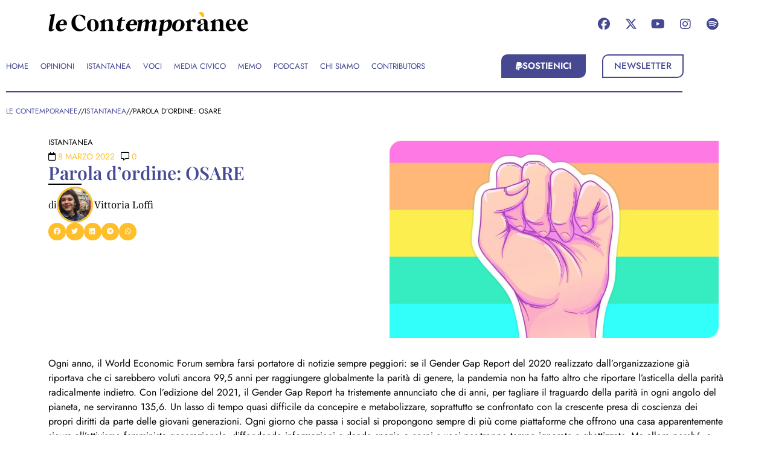

--- FILE ---
content_type: text/html; charset=UTF-8
request_url: https://lecontemporanee.it/istantanea/parola-ordine-osare/
body_size: 58660
content:
<!doctype html><html lang="it-IT" prefix="og: https://ogp.me/ns#"><head><script data-no-optimize="1">var litespeed_docref=sessionStorage.getItem("litespeed_docref");litespeed_docref&&(Object.defineProperty(document,"referrer",{get:function(){return litespeed_docref}}),sessionStorage.removeItem("litespeed_docref"));</script> <meta charset="UTF-8"><meta name="viewport" content="width=device-width, initial-scale=1"><link rel="profile" href="https://gmpg.org/xfn/11"><title>Parola d’ordine: OSARE - Le Contemporanee</title><meta name="description" content="Ogni anno, il World Economic Forum sembra farsi portatore di notizie sempre peggiori: se il Gender Gap Report del 2020 realizzato dall’organizzazione già"/><meta name="robots" content="follow, index, max-snippet:-1, max-video-preview:-1, max-image-preview:large"/><link rel="canonical" href="https://lecontemporanee.it/istantanea/parola-ordine-osare/" /><meta property="og:locale" content="it_IT" /><meta property="og:type" content="article" /><meta property="og:title" content="Parola d’ordine: OSARE - Le Contemporanee" /><meta property="og:description" content="Ogni anno, il World Economic Forum sembra farsi portatore di notizie sempre peggiori: se il Gender Gap Report del 2020 realizzato dall’organizzazione già" /><meta property="og:url" content="https://lecontemporanee.it/istantanea/parola-ordine-osare/" /><meta property="og:site_name" content="Le Contemporanee" /><meta property="article:publisher" content="https://www.facebook.com/LeContemporanee" /><meta property="article:author" content="https://www.facebook.com/LeContemporanee" /><meta property="article:tag" content="135 anni" /><meta property="article:tag" content="diritti" /><meta property="article:tag" content="donne" /><meta property="article:tag" content="femminismo" /><meta property="article:tag" content="gender gap" /><meta property="article:tag" content="osare" /><meta property="article:tag" content="report" /><meta property="article:tag" content="world economic forum" /><meta property="article:section" content="Istantanea" /><meta property="og:image" content="https://lecontemporanee.it/wp-content/uploads/2025/12/world_commit_gender.jpg" /><meta property="og:image:secure_url" content="https://lecontemporanee.it/wp-content/uploads/2025/12/world_commit_gender.jpg" /><meta property="og:image:width" content="2000" /><meta property="og:image:height" content="1200" /><meta property="og:image:alt" content="Parola d’ordine: OSARE" /><meta property="og:image:type" content="image/jpeg" /><meta property="article:published_time" content="2022-03-08T10:53:29+01:00" /><meta name="twitter:card" content="summary_large_image" /><meta name="twitter:title" content="Parola d’ordine: OSARE - Le Contemporanee" /><meta name="twitter:description" content="Ogni anno, il World Economic Forum sembra farsi portatore di notizie sempre peggiori: se il Gender Gap Report del 2020 realizzato dall’organizzazione già" /><meta name="twitter:site" content="@LeContemporanee" /><meta name="twitter:creator" content="@LeContemporanee" /><meta name="twitter:image" content="https://lecontemporanee.it/wp-content/uploads/2025/12/world_commit_gender.jpg" /><meta name="twitter:label1" content="Scritto da" /><meta name="twitter:data1" content="Vittoria Loffi" /><meta name="twitter:label2" content="Tempo di lettura" /><meta name="twitter:data2" content="5 minuti" /> <script type="application/ld+json" class="rank-math-schema-pro">{"@context":"https://schema.org","@graph":[{"@type":"Place","@id":"https://lecontemporanee.it/#place","address":{"@type":"PostalAddress","streetAddress":"Via Papiniano, 10","addressLocality":"Roma","addressRegion":"Lazio","postalCode":"00138","addressCountry":"Italia"}},{"@type":"Organization","@id":"https://lecontemporanee.it/#organization","name":"Le Contemporanee - Slow media, reti, incontri","url":"https://lecontemporanee.it","sameAs":["https://www.facebook.com/LeContemporanee","https://twitter.com/LeContemporanee"],"email":"info@lecontemporanee.it","address":{"@type":"PostalAddress","streetAddress":"Via Papiniano, 10","addressLocality":"Roma","addressRegion":"Lazio","postalCode":"00138","addressCountry":"Italia"},"logo":{"@type":"ImageObject","@id":"https://lecontemporanee.it/#logo","url":"https://lecontemporanee.it/wp-content/uploads/2021/01/lec_logo_2021.png","contentUrl":"https://lecontemporanee.it/wp-content/uploads/2021/01/lec_logo_2021.png","caption":"Le Contemporanee - Slow media, reti, incontri","inLanguage":"it-IT","width":"509","height":"60"},"location":{"@id":"https://lecontemporanee.it/#place"}},{"@type":"WebSite","@id":"https://lecontemporanee.it/#website","url":"https://lecontemporanee.it","name":"Le Contemporanee - Slow media, reti, incontri","publisher":{"@id":"https://lecontemporanee.it/#organization"},"inLanguage":"it-IT"},{"@type":"ImageObject","@id":"https://lecontemporanee.it/wp-content/uploads/2025/12/world_commit_gender.jpg","url":"https://lecontemporanee.it/wp-content/uploads/2025/12/world_commit_gender.jpg","width":"2000","height":"1200","inLanguage":"it-IT"},{"@type":"BreadcrumbList","@id":"https://lecontemporanee.it/istantanea/parola-ordine-osare/#breadcrumb","itemListElement":[{"@type":"ListItem","position":"1","item":{"@id":"https://lecontemporanee.it","name":"Home"}},{"@type":"ListItem","position":"2","item":{"@id":"https://lecontemporanee.it/istantanea/","name":"Istantanea"}},{"@type":"ListItem","position":"3","item":{"@id":"https://lecontemporanee.it/istantanea/parola-ordine-osare/","name":"Parola d\u2019ordine: OSARE"}}]},{"@type":"WebPage","@id":"https://lecontemporanee.it/istantanea/parola-ordine-osare/#webpage","url":"https://lecontemporanee.it/istantanea/parola-ordine-osare/","name":"Parola d\u2019ordine: OSARE - Le Contemporanee","datePublished":"2022-03-08T10:53:29+01:00","dateModified":"2022-03-08T10:53:29+01:00","isPartOf":{"@id":"https://lecontemporanee.it/#website"},"primaryImageOfPage":{"@id":"https://lecontemporanee.it/wp-content/uploads/2025/12/world_commit_gender.jpg"},"inLanguage":"it-IT","breadcrumb":{"@id":"https://lecontemporanee.it/istantanea/parola-ordine-osare/#breadcrumb"}},{"@type":"Person","@id":"https://lecontemporanee.it/contributor/vittoria-loffi/","name":"Vittoria Loffi","description":"Vittoria Loffi \u00e8 studentessa universitaria e attivista femminista. \u00c8 autrice del podcast \u201cTette in Su!\u201d prodotto per Eretica Podcast e fra le coordinatrici della campagna nazionale \u201cLibera di Abortire\u201d per un libero accesso all\u2019aborto in Italia. Contributor e presenza attivissima de Le Contemporanee.","url":"https://lecontemporanee.it/contributor/vittoria-loffi/","image":{"@type":"ImageObject","@id":"https://lecontemporanee.it/wp-content/uploads/2022/01/vittoria_loffi-150x150.jpg","url":"https://lecontemporanee.it/wp-content/uploads/2022/01/vittoria_loffi-150x150.jpg","caption":"Vittoria Loffi","inLanguage":"it-IT"}},{"@type":"NewsArticle","headline":"Parola d\u2019ordine: OSARE - Le Contemporanee","datePublished":"2022-03-08T10:53:29+01:00","dateModified":"2022-03-08T10:53:29+01:00","articleSection":"Istantanea","author":{"@id":"https://lecontemporanee.it/contributor/vittoria-loffi/","name":"Vittoria Loffi"},"publisher":{"@id":"https://lecontemporanee.it/#organization"},"description":"Ogni anno, il World Economic Forum sembra farsi portatore di notizie sempre peggiori: se il Gender Gap Report del 2020 realizzato dall\u2019organizzazione gi\u00e0","copyrightYear":"2022","copyrightHolder":{"@id":"https://lecontemporanee.it/#organization"},"name":"Parola d\u2019ordine: OSARE - Le Contemporanee","@id":"https://lecontemporanee.it/istantanea/parola-ordine-osare/#richSnippet","isPartOf":{"@id":"https://lecontemporanee.it/istantanea/parola-ordine-osare/#webpage"},"image":{"@id":"https://lecontemporanee.it/wp-content/uploads/2025/12/world_commit_gender.jpg"},"inLanguage":"it-IT","mainEntityOfPage":{"@id":"https://lecontemporanee.it/istantanea/parola-ordine-osare/#webpage"}}]}</script> <link rel='dns-prefetch' href='//cdn.jsdelivr.net' /><link rel="alternate" type="application/rss+xml" title="Le Contemporanee &raquo; Feed" href="https://lecontemporanee.it/feed/" /><link rel="alternate" type="application/rss+xml" title="Le Contemporanee &raquo; Feed dei commenti" href="https://lecontemporanee.it/comments/feed/" /><link rel="alternate" type="application/rss+xml" title="Le Contemporanee &raquo; Parola d’ordine: OSARE Feed dei commenti" href="https://lecontemporanee.it/istantanea/parola-ordine-osare/feed/" /><link rel="alternate" title="oEmbed (JSON)" type="application/json+oembed" href="https://lecontemporanee.it/wp-json/oembed/1.0/embed?url=https%3A%2F%2Flecontemporanee.it%2Fistantanea%2Fparola-ordine-osare%2F" /><link rel="alternate" title="oEmbed (XML)" type="text/xml+oembed" href="https://lecontemporanee.it/wp-json/oembed/1.0/embed?url=https%3A%2F%2Flecontemporanee.it%2Fistantanea%2Fparola-ordine-osare%2F&#038;format=xml" /><style id='wp-img-auto-sizes-contain-inline-css'>img:is([sizes=auto i],[sizes^="auto," i]){contain-intrinsic-size:3000px 1500px}
/*# sourceURL=wp-img-auto-sizes-contain-inline-css */</style><style id="litespeed-ccss">.sgr-main{transform:scale(.895);transform-origin:0 0;clear:both;padding:10px 0 5px 0}.comments-area a{text-decoration:underline}.screen-reader-text{clip:rect(1px,1px,1px,1px);height:1px;overflow:hidden;position:absolute!important;width:1px;word-wrap:normal!important}ul{box-sizing:border-box}:root{--wp-block-synced-color:#7a00df;--wp-block-synced-color--rgb:122,0,223;--wp-bound-block-color:var(--wp-block-synced-color);--wp-editor-canvas-background:#ddd;--wp-admin-theme-color:#007cba;--wp-admin-theme-color--rgb:0,124,186;--wp-admin-theme-color-darker-10:#006ba1;--wp-admin-theme-color-darker-10--rgb:0,107,160.5;--wp-admin-theme-color-darker-20:#005a87;--wp-admin-theme-color-darker-20--rgb:0,90,135;--wp-admin-border-width-focus:2px}:root{--wp--preset--font-size--normal:16px;--wp--preset--font-size--huge:42px}.screen-reader-text{border:0;clip-path:inset(50%);height:1px;margin:-1px;overflow:hidden;padding:0;position:absolute;width:1px;word-wrap:normal!important}html :where(img[class*=wp-image-]){height:auto;max-width:100%}.meta-layout-inline .jet-listing-dynamic-meta__item{display:inline-block;margin-left:5px;margin-right:5px}.meta-layout-inline .jet-listing-dynamic-meta__item:first-child{margin-left:0}.meta-layout-inline .jet-listing-dynamic-meta__item:last-child{margin-right:0}.jet-listing-dynamic-meta__item a{text-decoration:inherit}.jet-listing-dynamic-meta__icon,.jet-listing-dynamic-meta__item-val{display:inline-block}.jet-listing-dynamic-meta__icon{margin-right:4px}:root{--wp--preset--aspect-ratio--square:1;--wp--preset--aspect-ratio--4-3:4/3;--wp--preset--aspect-ratio--3-4:3/4;--wp--preset--aspect-ratio--3-2:3/2;--wp--preset--aspect-ratio--2-3:2/3;--wp--preset--aspect-ratio--16-9:16/9;--wp--preset--aspect-ratio--9-16:9/16;--wp--preset--color--black:#000000;--wp--preset--color--cyan-bluish-gray:#abb8c3;--wp--preset--color--white:#ffffff;--wp--preset--color--pale-pink:#f78da7;--wp--preset--color--vivid-red:#cf2e2e;--wp--preset--color--luminous-vivid-orange:#ff6900;--wp--preset--color--luminous-vivid-amber:#fcb900;--wp--preset--color--light-green-cyan:#7bdcb5;--wp--preset--color--vivid-green-cyan:#00d084;--wp--preset--color--pale-cyan-blue:#8ed1fc;--wp--preset--color--vivid-cyan-blue:#0693e3;--wp--preset--color--vivid-purple:#9b51e0;--wp--preset--gradient--vivid-cyan-blue-to-vivid-purple:linear-gradient(135deg,rgb(6,147,227) 0%,rgb(155,81,224) 100%);--wp--preset--gradient--light-green-cyan-to-vivid-green-cyan:linear-gradient(135deg,rgb(122,220,180) 0%,rgb(0,208,130) 100%);--wp--preset--gradient--luminous-vivid-amber-to-luminous-vivid-orange:linear-gradient(135deg,rgb(252,185,0) 0%,rgb(255,105,0) 100%);--wp--preset--gradient--luminous-vivid-orange-to-vivid-red:linear-gradient(135deg,rgb(255,105,0) 0%,rgb(207,46,46) 100%);--wp--preset--gradient--very-light-gray-to-cyan-bluish-gray:linear-gradient(135deg,rgb(238,238,238) 0%,rgb(169,184,195) 100%);--wp--preset--gradient--cool-to-warm-spectrum:linear-gradient(135deg,rgb(74,234,220) 0%,rgb(151,120,209) 20%,rgb(207,42,186) 40%,rgb(238,44,130) 60%,rgb(251,105,98) 80%,rgb(254,248,76) 100%);--wp--preset--gradient--blush-light-purple:linear-gradient(135deg,rgb(255,206,236) 0%,rgb(152,150,240) 100%);--wp--preset--gradient--blush-bordeaux:linear-gradient(135deg,rgb(254,205,165) 0%,rgb(254,45,45) 50%,rgb(107,0,62) 100%);--wp--preset--gradient--luminous-dusk:linear-gradient(135deg,rgb(255,203,112) 0%,rgb(199,81,192) 50%,rgb(65,88,208) 100%);--wp--preset--gradient--pale-ocean:linear-gradient(135deg,rgb(255,245,203) 0%,rgb(182,227,212) 50%,rgb(51,167,181) 100%);--wp--preset--gradient--electric-grass:linear-gradient(135deg,rgb(202,248,128) 0%,rgb(113,206,126) 100%);--wp--preset--gradient--midnight:linear-gradient(135deg,rgb(2,3,129) 0%,rgb(40,116,252) 100%);--wp--preset--font-size--small:13px;--wp--preset--font-size--medium:20px;--wp--preset--font-size--large:36px;--wp--preset--font-size--x-large:42px;--wp--preset--spacing--20:0.44rem;--wp--preset--spacing--30:0.67rem;--wp--preset--spacing--40:1rem;--wp--preset--spacing--50:1.5rem;--wp--preset--spacing--60:2.25rem;--wp--preset--spacing--70:3.38rem;--wp--preset--spacing--80:5.06rem;--wp--preset--shadow--natural:6px 6px 9px rgba(0, 0, 0, 0.2);--wp--preset--shadow--deep:12px 12px 50px rgba(0, 0, 0, 0.4);--wp--preset--shadow--sharp:6px 6px 0px rgba(0, 0, 0, 0.2);--wp--preset--shadow--outlined:6px 6px 0px -3px rgb(255, 255, 255), 6px 6px rgb(0, 0, 0);--wp--preset--shadow--crisp:6px 6px 0px rgb(0, 0, 0)}:root{--wp--style--global--content-size:800px;--wp--style--global--wide-size:1200px}:where(body){margin:0}:root{--wp--style--block-gap:24px}body{padding-top:0;padding-right:0;padding-bottom:0;padding-left:0}a:where(:not(.wp-element-button)){text-decoration:underline}html{line-height:1.15;-webkit-text-size-adjust:100%}*,:after,:before{box-sizing:border-box}body{background-color:#fff;color:#333;font-family:-apple-system,BlinkMacSystemFont,Segoe UI,Roboto,Helvetica Neue,Arial,Noto Sans,sans-serif,Apple Color Emoji,Segoe UI Emoji,Segoe UI Symbol,Noto Color Emoji;font-size:1rem;font-weight:400;line-height:1.5;margin:0;-webkit-font-smoothing:antialiased;-moz-osx-font-smoothing:grayscale}h1,h2{color:inherit;font-family:inherit;font-weight:500;line-height:1.2;margin-block-end:1rem;margin-block-start:.5rem}h1{font-size:2.5rem}h2{font-size:2rem}p{margin-block-end:.9rem;margin-block-start:0}a{background-color:#fff0;color:#c36;text-decoration:none}img{border-style:none;height:auto;max-width:100%}details{display:block}summary{display:list-item}label{display:inline-block;line-height:1;vertical-align:middle}button,input{font-family:inherit;font-size:1rem;line-height:1.5;margin:0}button,input{overflow:visible}button{text-transform:none}[type=submit],button{-webkit-appearance:button;width:auto}[type=submit],button{background-color:#fff0;border:1px solid #c36;border-radius:3px;color:#c36;display:inline-block;font-size:1rem;font-weight:400;padding:.5rem 1rem;text-align:center;white-space:nowrap}[type=checkbox]{box-sizing:border-box;padding:0}::-webkit-file-upload-button{-webkit-appearance:button;font:inherit}li,ul{background:#fff0;border:0;font-size:100%;margin-block-end:0;margin-block-start:0;outline:0;vertical-align:baseline}.jet-mega-menu{position:relative;width:100%}.jet-mega-menu-toggle{display:-webkit-box;display:-ms-flexbox;display:flex;-webkit-box-pack:center;-ms-flex-pack:center;justify-content:center;-webkit-box-align:center;-ms-flex-align:center;align-items:center;font-size:var(--jmm-dropdown-toggle-icon-size,16px);width:var(--jmm-dropdown-toggle-size,36px);height:var(--jmm-dropdown-toggle-size,36px)}.jet-mega-menu-list{display:-webkit-box;display:-ms-flexbox;display:flex;position:relative;list-style:none;padding:0;margin:0}.jet-mega-menu-item{position:relative;-webkit-transform-origin:0;-ms-transform-origin:0;transform-origin:0}.jet-mega-menu-item__inner{display:-webkit-box;display:-ms-flexbox;display:flex;-ms-flex-wrap:nowrap;flex-wrap:nowrap;-webkit-box-pack:justify;-ms-flex-pack:justify;justify-content:space-between;-webkit-box-align:center;-ms-flex-align:center;align-items:center;gap:var(--jmm-items-dropdown-gap,5px)}.jet-mega-menu-item__link{display:-webkit-box;display:-ms-flexbox;display:flex;-webkit-box-pack:start;-ms-flex-pack:start;justify-content:flex-start;-webkit-box-align:center;-ms-flex-align:center;align-items:center;position:relative;gap:var(--jmm-items-icon-gap,10px)}.jet-mega-menu-item__title{display:-webkit-box;display:-ms-flexbox;display:flex;-webkit-box-orient:vertical;-webkit-box-direction:normal;-ms-flex-direction:column;flex-direction:column;-webkit-box-pack:center;-ms-flex-pack:center;justify-content:center;-webkit-box-align:start;-ms-flex-align:start;align-items:flex-start}.jet-mega-menu-item__label{white-space:nowrap}.jet-mega-menu.jet-mega-menu--layout-horizontal{max-width:100%}.jet-mega-menu.jet-mega-menu--layout-horizontal .jet-mega-menu-toggle{display:none}.jet-mega-menu.jet-mega-menu--layout-horizontal .jet-mega-menu-container{display:block}.jet-mega-menu.jet-mega-menu--layout-horizontal .jet-mega-menu-list{-webkit-box-orient:horizontal;-webkit-box-direction:normal;-ms-flex-direction:row;flex-direction:row;-ms-flex-wrap:wrap;flex-wrap:wrap;-webkit-box-pack:var(--jmm-top-items-hor-align,flex-start);-ms-flex-pack:var(--jmm-top-items-hor-align,flex-start);justify-content:var(--jmm-top-items-hor-align,flex-start);-webkit-box-align:stretch;-ms-flex-align:stretch;align-items:stretch;gap:var(--jmm-top-items-gap,0);padding-top:var(--jmm-top-menu-ver-padding,0);padding-left:var(--jmm-top-menu-hor-padding,0);padding-bottom:var(--jmm-top-menu-ver-padding,0);padding-right:var(--jmm-top-menu-hor-padding,0);background-color:var(--jmm-top-menu-bg-color,inherit)}.jet-mega-menu.jet-mega-menu--layout-horizontal .jet-mega-menu-item__inner{padding-top:var(--jmm-top-items-ver-padding,5px);padding-left:var(--jmm-top-items-hor-padding,10px);padding-bottom:var(--jmm-top-items-ver-padding,5px);padding-right:var(--jmm-top-items-hor-padding,10px);background-color:var(--jmm-top-item-bg-color,initial)}.jet-mega-menu.jet-mega-menu--layout-horizontal .jet-mega-menu-item__title{color:var(--jmm-top-item-title-color,inherit)}.jet-mega-menu-location{overflow-x:hidden}:root{--direction-multiplier:1}.elementor-screen-only,.screen-reader-text{height:1px;margin:-1px;overflow:hidden;padding:0;position:absolute;top:-10000em;width:1px;clip:rect(0,0,0,0);border:0}.elementor *,.elementor :after,.elementor :before{box-sizing:border-box}.elementor a{box-shadow:none;text-decoration:none}.elementor img{border:none;border-radius:0;box-shadow:none;height:auto;max-width:100%}.elementor-element{--flex-direction:initial;--flex-wrap:initial;--justify-content:initial;--align-items:initial;--align-content:initial;--gap:initial;--flex-basis:initial;--flex-grow:initial;--flex-shrink:initial;--order:initial;--align-self:initial;align-self:var(--align-self);flex-basis:var(--flex-basis);flex-grow:var(--flex-grow);flex-shrink:var(--flex-shrink);order:var(--order)}.elementor-element:where(.e-con-full,.elementor-widget){align-content:var(--align-content);align-items:var(--align-items);flex-direction:var(--flex-direction);flex-wrap:var(--flex-wrap);gap:var(--row-gap) var(--column-gap);justify-content:var(--justify-content)}.elementor-align-left{text-align:left}.elementor-align-left .elementor-button{width:auto}.elementor-align-justify .elementor-button{width:100%}@media (max-width:1200px){.elementor-tablet_extra-align-justify .elementor-button{width:100%}}:root{--page-title-display:block}.elementor-page-title{display:var(--page-title-display)}.elementor-section{position:relative}.elementor-section .elementor-container{display:flex;margin-inline:auto;position:relative}@media (max-width:1024px){.elementor-section .elementor-container{flex-wrap:wrap}}.elementor-section.elementor-section-boxed>.elementor-container{max-width:1140px}.elementor-section.elementor-section-stretched{position:relative;width:100%}.elementor-widget-wrap{align-content:flex-start;flex-wrap:wrap;position:relative;width:100%}.elementor:not(.elementor-bc-flex-widget) .elementor-widget-wrap{display:flex}.elementor-widget-wrap>.elementor-element{width:100%}.elementor-widget{position:relative}.elementor-widget:not(:last-child){margin-block-end:var(--kit-widget-spacing,20px)}.elementor-column{display:flex;min-height:1px;position:relative}.elementor-column-gap-default>.elementor-column>.elementor-element-populated{padding:10px}@media (min-width:768px){.elementor-column.elementor-col-33{width:33.333%}.elementor-column.elementor-col-50{width:50%}.elementor-column.elementor-col-100{width:100%}}@media (max-width:767px){.elementor-column{width:100%}}.elementor-grid{display:grid;grid-column-gap:var(--grid-column-gap);grid-row-gap:var(--grid-row-gap)}.elementor-grid .elementor-grid-item{min-width:0}.elementor-grid-0 .elementor-grid{display:inline-block;margin-block-end:calc(-1*var(--grid-row-gap));width:100%;word-spacing:var(--grid-column-gap)}.elementor-grid-0 .elementor-grid .elementor-grid-item{display:inline-block;margin-block-end:var(--grid-row-gap);word-break:break-word}@media (prefers-reduced-motion:no-preference){html{scroll-behavior:smooth}}.e-con{--border-radius:0;--border-top-width:0px;--border-right-width:0px;--border-bottom-width:0px;--border-left-width:0px;--border-style:initial;--border-color:initial;--container-widget-width:100%;--container-widget-height:initial;--container-widget-flex-grow:0;--container-widget-align-self:initial;--content-width:min(100%,var(--container-max-width,1140px));--width:100%;--min-height:initial;--height:auto;--text-align:initial;--margin-top:0px;--margin-right:0px;--margin-bottom:0px;--margin-left:0px;--padding-top:var(--container-default-padding-top,10px);--padding-right:var(--container-default-padding-right,10px);--padding-bottom:var(--container-default-padding-bottom,10px);--padding-left:var(--container-default-padding-left,10px);--position:relative;--z-index:revert;--overflow:visible;--gap:var(--widgets-spacing,20px);--row-gap:var(--widgets-spacing-row,20px);--column-gap:var(--widgets-spacing-column,20px);--overlay-mix-blend-mode:initial;--overlay-opacity:1;--e-con-grid-template-columns:repeat(3,1fr);--e-con-grid-template-rows:repeat(2,1fr);border-radius:var(--border-radius);height:var(--height);min-height:var(--min-height);min-width:0;overflow:var(--overflow);position:var(--position);width:var(--width);z-index:var(--z-index);--flex-wrap-mobile:wrap}.e-con{--margin-block-start:var(--margin-top);--margin-block-end:var(--margin-bottom);--margin-inline-start:var(--margin-left);--margin-inline-end:var(--margin-right);--padding-inline-start:var(--padding-left);--padding-inline-end:var(--padding-right);--padding-block-start:var(--padding-top);--padding-block-end:var(--padding-bottom);--border-block-start-width:var(--border-top-width);--border-block-end-width:var(--border-bottom-width);--border-inline-start-width:var(--border-left-width);--border-inline-end-width:var(--border-right-width)}.e-con{margin-block-end:var(--margin-block-end);margin-block-start:var(--margin-block-start);margin-inline-end:var(--margin-inline-end);margin-inline-start:var(--margin-inline-start);padding-inline-end:var(--padding-inline-end);padding-inline-start:var(--padding-inline-start)}.e-con.e-flex{--flex-direction:column;--flex-basis:auto;--flex-grow:0;--flex-shrink:1;flex:var(--flex-grow) var(--flex-shrink) var(--flex-basis)}.e-con-full,.e-con>.e-con-inner{padding-block-end:var(--padding-block-end);padding-block-start:var(--padding-block-start);text-align:var(--text-align)}.e-con-full.e-flex,.e-con.e-flex>.e-con-inner{flex-direction:var(--flex-direction)}.e-con,.e-con>.e-con-inner{display:var(--display)}.e-con-boxed.e-flex{align-content:normal;align-items:normal;flex-direction:column;flex-wrap:nowrap;justify-content:normal}.e-con-boxed{gap:initial;text-align:initial}.e-con.e-flex>.e-con-inner{align-content:var(--align-content);align-items:var(--align-items);align-self:auto;flex-basis:auto;flex-grow:1;flex-shrink:1;flex-wrap:var(--flex-wrap);justify-content:var(--justify-content)}.e-con>.e-con-inner{gap:var(--row-gap) var(--column-gap);height:100%;margin:0 auto;max-width:var(--content-width);padding-inline-end:0;padding-inline-start:0;width:100%}:is(.elementor-section-wrap,[data-elementor-id])>.e-con{--margin-left:auto;--margin-right:auto;max-width:min(100%,var(--width))}.e-con .elementor-widget.elementor-widget{margin-block-end:0}.e-con:before{border-block-end-width:var(--border-block-end-width);border-block-start-width:var(--border-block-start-width);border-color:var(--border-color);border-inline-end-width:var(--border-inline-end-width);border-inline-start-width:var(--border-inline-start-width);border-radius:var(--border-radius);border-style:var(--border-style);content:var(--background-overlay);display:block;height:max(100% + var(--border-top-width) + var(--border-bottom-width),100%);left:calc(0px - var(--border-left-width));mix-blend-mode:var(--overlay-mix-blend-mode);opacity:var(--overlay-opacity);position:absolute;top:calc(0px - var(--border-top-width));width:max(100% + var(--border-left-width) + var(--border-right-width),100%)}.e-con .elementor-widget{min-width:0}.e-con>.elementor-widget>.elementor-widget-container{height:100%}.elementor.elementor .e-con>.elementor-widget{max-width:100%}.e-con .elementor-widget:not(:last-child){--kit-widget-spacing:0px}@media (max-width:767px){.e-con.e-flex{--width:100%;--flex-wrap:var(--flex-wrap-mobile)}}.elementor-heading-title{line-height:1;margin:0;padding:0}.elementor-button{background-color:#69727d;border-radius:3px;color:#fff;display:inline-block;fill:#fff;font-size:15px;line-height:1;padding:12px 24px;text-align:center}.elementor-button:visited{color:#fff}.elementor-button-content-wrapper{display:flex;flex-direction:row;gap:5px;justify-content:center}.elementor-button-icon{align-items:center;display:flex}.elementor-button-text{display:inline-block}.elementor-button.elementor-size-xs{border-radius:2px;font-size:13px;padding:10px 20px}.elementor-button span{text-decoration:inherit}.elementor-icon{color:#69727d;display:inline-block;font-size:50px;line-height:1;text-align:center}.elementor-icon i,.elementor-icon svg{display:block;height:1em;position:relative;width:1em}.elementor-icon i:before,.elementor-icon svg:before{left:50%;position:absolute;transform:translateX(-50%)}.elementor-shape-square .elementor-icon{border-radius:0}@media (max-width:767px){.elementor .elementor-hidden-mobile{display:none}}@media (min-width:768px) and (max-width:880px){.elementor .elementor-hidden-mobile_extra{display:none}}@media (min-width:881px) and (max-width:1024px){.elementor .elementor-hidden-tablet{display:none}}@media (min-width:1025px) and (max-width:1200px){.elementor .elementor-hidden-tablet_extra{display:none}}@media (min-width:1201px) and (max-width:1366px){.elementor .elementor-hidden-laptop{display:none}}@media (min-width:1367px) and (max-width:2399px){.elementor .elementor-hidden-desktop{display:none}}@media (min-width:2400px){.elementor .elementor-hidden-widescreen{display:none}}.elementor-widget-image{text-align:center}.elementor-widget-image a{display:inline-block}.elementor-widget-image img{display:inline-block;vertical-align:middle}.elementor-item:after,.elementor-item:before{display:block;position:absolute}.elementor-item:not(:hover):not(:focus):not(.elementor-item-active):not(.highlighted):after,.elementor-item:not(:hover):not(:focus):not(.elementor-item-active):not(.highlighted):before{opacity:0}.e--pointer-underline .elementor-item:after,.e--pointer-underline .elementor-item:before{background-color:#3f444b;height:3px;left:0;width:100%;z-index:2}.e--pointer-underline .elementor-item:after{bottom:0;content:""}.elementor-nav-menu--main .elementor-nav-menu a{padding:13px 20px}.elementor-nav-menu__align-start .elementor-nav-menu{justify-content:flex-start;margin-inline-end:auto}.elementor-widget-nav-menu .elementor-widget-container{display:flex;flex-direction:column}.elementor-nav-menu{position:relative;z-index:2}.elementor-nav-menu:after{clear:both;content:" ";display:block;font:0/0 serif;height:0;overflow:hidden;visibility:hidden}.elementor-nav-menu,.elementor-nav-menu li{display:block;line-height:normal;list-style:none;margin:0;padding:0}.elementor-nav-menu a,.elementor-nav-menu li{position:relative}.elementor-nav-menu li{border-width:0}.elementor-nav-menu a{align-items:center;display:flex}.elementor-nav-menu a{line-height:20px;padding:10px 20px}.elementor-nav-menu--dropdown{background-color:#fff;font-size:13px}.elementor-nav-menu--dropdown-none .elementor-nav-menu--dropdown{display:none}.elementor-nav-menu--dropdown.elementor-nav-menu__container{margin-top:10px;overflow-x:hidden;overflow-y:auto;transform-origin:top}.elementor-nav-menu--dropdown a{color:#33373d}.elementor-widget-off-canvas{height:-moz-fit-content;height:fit-content;--e-off-canvas-width:400px;--e-off-canvas-height:100vh;--e-off-canvas-justify-content:flex-start;--e-off-canvas-align-items:flex-start;--e-off-canvas-animation-duration:1.5s;--e-off-canvas-content-overflow:auto;--e-off-canvas-overlay-opacity:1;--e-off-canvas-animation-duration-minimum:Max(0.001s,var(--e-off-canvas-animation-duration))}.elementor-widget-off-canvas .e-off-canvas{height:100%;left:0;position:fixed;top:0;width:100%;z-index:2147483630}.elementor-widget-off-canvas .e-off-canvas[aria-hidden=true]{opacity:0;visibility:hidden}.elementor-widget-off-canvas .e-off-canvas__overlay{background-color:rgb(0 0 0/.5);height:100%;left:0;opacity:var(--e-off-canvas-overlay-opacity);position:absolute;top:0;width:100%}.elementor-widget-off-canvas .e-off-canvas__main{align-items:var(--e-off-canvas-align-items);display:flex;height:100%;justify-content:var(--e-off-canvas-justify-content);left:0;position:absolute;top:0;width:100%}.elementor-widget-off-canvas .e-off-canvas__content{background-color:#fff;box-shadow:2px 8px 23px 3px rgb(0 0 0/.2);height:var(--e-off-canvas-height);overflow:var(--e-off-canvas-content-overflow);width:var(--e-off-canvas-width)}body:not(.elementor-editor-active) .e-con .elementor-widget-off-canvas{position:absolute}.elementor-widget-social-icons.elementor-grid-0 .elementor-widget-container{font-size:0;line-height:1}.elementor-widget-social-icons .elementor-grid{grid-column-gap:var(--grid-column-gap,5px);grid-row-gap:var(--grid-row-gap,5px);grid-template-columns:var(--grid-template-columns);justify-content:var(--justify-content,center);justify-items:var(--justify-content,center)}.elementor-icon.elementor-social-icon{font-size:var(--icon-size,25px);height:calc(var(--icon-size, 25px) + 2*var(--icon-padding, .5em));line-height:var(--icon-size,25px);width:calc(var(--icon-size, 25px) + 2*var(--icon-padding, .5em))}.elementor-social-icon{--e-social-icon-icon-color:#fff;align-items:center;background-color:#69727d;display:inline-flex;justify-content:center;text-align:center}.elementor-social-icon i{color:var(--e-social-icon-icon-color)}.elementor-social-icon:last-child{margin:0}.elementor-social-icon-facebook{background-color:#3b5998}.elementor-social-icon-instagram{background-color:#262626}.elementor-social-icon-spotify{background-color:#2ebd59}.elementor-social-icon-x-twitter{background-color:#000}.elementor-social-icon-youtube{background-color:#cd201f}.elementor-widget-divider{--divider-border-style:none;--divider-border-width:1px;--divider-color:#0c0d0e;--divider-icon-size:20px;--divider-element-spacing:10px;--divider-pattern-height:24px;--divider-pattern-size:20px;--divider-pattern-url:none;--divider-pattern-repeat:repeat-x}.elementor-widget-divider .elementor-divider{display:flex}.elementor-widget-divider .elementor-divider-separator{direction:ltr;display:flex;margin:0}.elementor-widget-divider:not(.elementor-widget-divider--view-line_text):not(.elementor-widget-divider--view-line_icon) .elementor-divider-separator{border-block-start:var(--divider-border-width) var(--divider-border-style) var(--divider-color)}:root{--swiper-theme-color:#007aff}:root{--swiper-navigation-size:44px}.elementor-element{--swiper-theme-color:#000;--swiper-navigation-size:44px;--swiper-pagination-bullet-size:6px;--swiper-pagination-bullet-horizontal-gap:6px}.e-con{--container-widget-width:100%}[data-elementor-type=popup]:not(.elementor-edit-area){display:none}.elementor-kit-6{--e-global-color-primary:#6EC1E4;--e-global-color-secondary:#54595F;--e-global-color-text:#7A7A7A;--e-global-color-accent:#61CE70;--e-global-typography-primary-font-family:"Roboto";--e-global-typography-primary-font-weight:600;--e-global-typography-secondary-font-family:"Roboto Slab";--e-global-typography-secondary-font-weight:400;--e-global-typography-text-font-family:"Roboto";--e-global-typography-text-font-weight:400;--e-global-typography-accent-font-family:"Jost";--e-global-typography-accent-font-weight:600;color:#000}.elementor-kit-6 button,.elementor-kit-6 .elementor-button{background-color:#FEBF2B;font-family:"Jost",Sans-serif;text-transform:uppercase;color:#000;border-style:solid;border-width:0 0 0 0;border-radius:0 0 0 0}.elementor-kit-6 a{color:#FEBF2B}.elementor-kit-6 h1{color:#020101;font-family:"Noto Serif",Sans-serif}.elementor-kit-6 h2{color:#FEBF2B;font-family:"Noto Serif",Sans-serif}.elementor-section.elementor-section-boxed>.elementor-container{max-width:1140px}.e-con{--container-max-width:1140px}.elementor-widget:not(:last-child){margin-block-end:20px}.elementor-element{--widgets-spacing:20px 20px;--widgets-spacing-row:20px;--widgets-spacing-column:20px}@media (max-width:1024px){.elementor-section.elementor-section-boxed>.elementor-container{max-width:1024px}.e-con{--container-max-width:1024px}}@media (max-width:767px){.elementor-section.elementor-section-boxed>.elementor-container{max-width:767px}.e-con{--container-max-width:767px}}.she-header-yes,.she-header-yes.e-con{width:100%;max-width:100%;z-index:9999}.elementor-12 .elementor-element.elementor-element-1eac438{--display:flex;--flex-direction:row;--container-widget-width:calc( ( 1 - var( --container-widget-flex-grow ) ) * 100% );--container-widget-height:100%;--container-widget-flex-grow:1;--container-widget-align-self:stretch;--flex-wrap-mobile:wrap;--align-items:stretch;--gap:10px 10px;--row-gap:10px;--column-gap:10px}.elementor-12 .elementor-element.elementor-element-77d09fa{--display:flex}.elementor-12 .elementor-element.elementor-element-77a77db{--display:flex;--justify-content:center}.elementor-widget-icon.elementor-view-default .elementor-icon{color:var(--e-global-color-primary);border-color:var(--e-global-color-primary)}.elementor-widget-icon.elementor-view-default .elementor-icon svg{fill:var(--e-global-color-primary)}.elementor-12 .elementor-element.elementor-element-8b46324 .elementor-icon-wrapper{text-align:center}.elementor-12 .elementor-element.elementor-element-8b46324.elementor-view-default .elementor-icon{color:#000;border-color:#000}.elementor-12 .elementor-element.elementor-element-8b46324.elementor-view-default .elementor-icon svg{fill:#000}.elementor-12 .elementor-element.elementor-element-8b46324 .elementor-icon-wrapper svg{width:auto}.elementor-12 .elementor-element.elementor-element-9b4cf0c .e-off-canvas__overlay{background-color:rgb(0 0 0/.8)}.elementor-12 .elementor-element.elementor-element-9b4cf0c{--e-off-canvas-height:100vh;--e-off-canvas-content-overflow:auto;--e-off-canvas-overlay-opacity:1}.elementor-12 .elementor-element.elementor-element-f35853c{--display:flex}.elementor-widget-nav-menu .elementor-nav-menu .elementor-item{font-family:var(--e-global-typography-primary-font-family),Sans-serif;font-weight:var(--e-global-typography-primary-font-weight)}.elementor-widget-nav-menu .elementor-nav-menu--main .elementor-item{color:var(--e-global-color-text);fill:var(--e-global-color-text)}.elementor-widget-nav-menu .elementor-nav-menu--main:not(.e--pointer-framed) .elementor-item:before,.elementor-widget-nav-menu .elementor-nav-menu--main:not(.e--pointer-framed) .elementor-item:after{background-color:var(--e-global-color-accent)}.elementor-widget-nav-menu{--e-nav-menu-divider-color:var( --e-global-color-text )}.elementor-widget-nav-menu .elementor-nav-menu--dropdown .elementor-item{font-family:var(--e-global-typography-accent-font-family),Sans-serif;font-weight:var(--e-global-typography-accent-font-weight)}.elementor-12 .elementor-element.elementor-element-4121ebd .elementor-nav-menu .elementor-item{font-family:"Playfair Display",Sans-serif;font-weight:600}.elementor-12 .elementor-element.elementor-element-4121ebd .elementor-nav-menu--main:not(.e--pointer-framed) .elementor-item:before,.elementor-12 .elementor-element.elementor-element-4121ebd .elementor-nav-menu--main:not(.e--pointer-framed) .elementor-item:after{background-color:#454998}.elementor-12 .elementor-element.elementor-element-67511db{--display:flex;--flex-direction:row;--container-widget-width:calc( ( 1 - var( --container-widget-flex-grow ) ) * 100% );--container-widget-height:100%;--container-widget-flex-grow:1;--container-widget-align-self:stretch;--flex-wrap-mobile:wrap;--align-items:stretch;--gap:10px 10px;--row-gap:10px;--column-gap:10px}.elementor-12 .elementor-element.elementor-element-943d16d{--display:flex}.elementor-12 .elementor-element.elementor-element-c6f6a43{--display:flex;--justify-content:center}.elementor-12 .elementor-element.elementor-element-1b57ff2{--grid-template-columns:repeat(0, auto);--icon-size:20px;--grid-column-gap:5px;--grid-row-gap:0px}.elementor-12 .elementor-element.elementor-element-1b57ff2 .elementor-widget-container{text-align:right}.elementor-12 .elementor-element.elementor-element-1b57ff2 .elementor-social-icon{background-color:#FFF}.elementor-12 .elementor-element.elementor-element-1b57ff2 .elementor-social-icon i{color:#464892}.elementor-12 .elementor-element.elementor-element-1b57ff2 .elementor-icon{border-radius:1px 1px 1px 1px}.elementor-12 .elementor-element.elementor-element-91a8a5c.elementor-column.elementor-element[data-element_type="column"]>.elementor-widget-wrap.elementor-element-populated{align-content:center;align-items:center}.elementor-12 .elementor-element.elementor-element-91a8a5c>.elementor-element-populated{padding:0 0 0 0}.elementor-12 .elementor-element.elementor-element-3cc46c9 .jet-mega-menu.jet-mega-menu--layout-horizontal .jet-mega-menu-item__link--top-level{font-family:"Jost",Sans-serif;font-size:13px;text-transform:uppercase}.elementor-12 .elementor-element.elementor-element-3cc46c9{--jmm-top-item-title-color:#464892}.elementor-widget-paypal-button .elementor-button{background-color:var(--e-global-color-accent);font-family:var(--e-global-typography-accent-font-family),Sans-serif;font-weight:var(--e-global-typography-accent-font-weight)}.elementor-12 .elementor-element.elementor-element-159a524 .elementor-button{background-color:#464892;fill:#FFF;color:#FFF;border-style:none;border-radius:10px 0 10px 0}.elementor-12 .elementor-element.elementor-element-159a524 .elementor-button-content-wrapper{flex-direction:row}.elementor-12 .elementor-element.elementor-element-159a524 .elementor-button .elementor-button-content-wrapper{gap:13px}.elementor-12 .elementor-element.elementor-element-f328874>.elementor-element-populated{padding:10px 0 10px 10px}.elementor-widget-button .elementor-button{background-color:var(--e-global-color-accent);font-family:var(--e-global-typography-accent-font-family),Sans-serif;font-weight:var(--e-global-typography-accent-font-weight)}.elementor-12 .elementor-element.elementor-element-40f6fdb .elementor-button{background-color:#fff0;font-family:"Jost",Sans-serif;font-size:15px;font-weight:500;fill:#464892;color:#464892;border-style:solid;border-width:2px 2px 2px 2px;border-color:#464892;border-radius:10px 0 10px 0}.elementor-12 .elementor-element.elementor-element-8ffdc2f{--display:flex;--flex-direction:row;--container-widget-width:calc( ( 1 - var( --container-widget-flex-grow ) ) * 100% );--container-widget-height:100%;--container-widget-flex-grow:1;--container-widget-align-self:stretch;--flex-wrap-mobile:wrap;--align-items:stretch;--gap:10px 10px;--row-gap:10px;--column-gap:10px}.elementor-12 .elementor-element.elementor-element-5977025{--display:flex}.elementor-12 .elementor-element.elementor-element-9492b08 .elementor-button{background-color:#464892;fill:#FFF;color:#FFF;border-style:none;border-radius:10px 0 10px 0}.elementor-12 .elementor-element.elementor-element-9492b08 .elementor-button-content-wrapper{flex-direction:row}.elementor-12 .elementor-element.elementor-element-9492b08 .elementor-button .elementor-button-content-wrapper{gap:13px}.elementor-12 .elementor-element.elementor-element-d79ed63{--display:flex;--justify-content:center;--gap:0px 0px;--row-gap:0px;--column-gap:0px;--padding-top:0px;--padding-bottom:0px;--padding-left:0px;--padding-right:0px}.elementor-12 .elementor-element.elementor-element-9af90b8 .elementor-button{background-color:#fff0;font-family:"Jost",Sans-serif;font-size:15px;font-weight:500;fill:#464892;color:#464892;border-style:solid;border-width:2px 2px 2px 2px;border-color:#464892;border-radius:10px 0 10px 0}.elementor-12 .elementor-element.elementor-element-e390b4a{--display:flex;--flex-direction:row;--container-widget-width:calc( ( 1 - var( --container-widget-flex-grow ) ) * 100% );--container-widget-height:100%;--container-widget-flex-grow:1;--container-widget-align-self:stretch;--flex-wrap-mobile:wrap;--align-items:stretch;--gap:10px 10px;--row-gap:10px;--column-gap:10px}.elementor-12 .elementor-element.elementor-element-f19b8cc{--display:flex}.elementor-widget-heading .elementor-heading-title{font-family:var(--e-global-typography-primary-font-family),Sans-serif;font-weight:var(--e-global-typography-primary-font-weight);color:var(--e-global-color-primary)}.elementor-12 .elementor-element.elementor-element-5388148 .elementor-heading-title{font-family:"Jost",Sans-serif;font-weight:600;color:#000}.elementor-12 .elementor-element.elementor-element-f47e14a{--display:flex;--justify-content:center;--gap:0px 0px;--row-gap:0px;--column-gap:0px;--padding-top:0px;--padding-bottom:0px;--padding-left:0px;--padding-right:0px}.elementor-12 .elementor-element.elementor-element-37c8132{--grid-template-columns:repeat(0, auto);--icon-size:20px;--grid-column-gap:5px;--grid-row-gap:0px}.elementor-12 .elementor-element.elementor-element-37c8132 .elementor-widget-container{text-align:right}.elementor-12 .elementor-element.elementor-element-37c8132 .elementor-social-icon{background-color:#FFF}.elementor-12 .elementor-element.elementor-element-37c8132 .elementor-social-icon i{color:#464892}.elementor-12 .elementor-element.elementor-element-37c8132 .elementor-icon{border-radius:1px 1px 1px 1px}.elementor-widget-divider{--divider-color:var( --e-global-color-secondary )}.elementor-12 .elementor-element.elementor-element-b2ae756{--divider-border-style:solid;--divider-color:#464892;--divider-border-width:2px}.elementor-12 .elementor-element.elementor-element-b2ae756 .elementor-divider-separator{width:100%}.elementor-12 .elementor-element.elementor-element-b2ae756 .elementor-divider{padding-block-start:2px;padding-block-end:2px}.elementor-location-header:before{content:"";display:table;clear:both}@media (max-width:1200px){.elementor-12 .elementor-element.elementor-element-8b46324 .elementor-icon-wrapper{text-align:end}.elementor-12 .elementor-element.elementor-element-8b46324 .elementor-icon{font-size:30px}.elementor-12 .elementor-element.elementor-element-8b46324 .elementor-icon svg{height:30px}}@media (max-width:1024px){.elementor-12 .elementor-element.elementor-element-d79ed63{--padding-top:10px;--padding-bottom:10px;--padding-left:10px;--padding-right:10px}}@media (max-width:880px){.elementor-12 .elementor-element.elementor-element-8b46324 .elementor-icon-wrapper{text-align:end}.elementor-12 .elementor-element.elementor-element-8b46324 .elementor-icon{font-size:25px}.elementor-12 .elementor-element.elementor-element-8b46324 .elementor-icon svg{height:25px}.elementor-12 .elementor-element.elementor-element-e390b4a{--padding-top:10px;--padding-bottom:10px;--padding-left:10px;--padding-right:10px}}@media (max-width:767px){.elementor-12 .elementor-element.elementor-element-1eac438{--flex-wrap:nowrap;--padding-top:10px;--padding-bottom:10px;--padding-left:10px;--padding-right:10px}.elementor-12 .elementor-element.elementor-element-77d09fa{--width:70%;--justify-content:center;--padding-top:10px;--padding-bottom:10px;--padding-left:10px;--padding-right:10px}.elementor-12 .elementor-element.elementor-element-dcd5b76{text-align:start}.elementor-12 .elementor-element.elementor-element-77a77db{--width:30%;--flex-direction:column;--container-widget-width:100%;--container-widget-height:initial;--container-widget-flex-grow:0;--container-widget-align-self:initial;--flex-wrap-mobile:wrap;--padding-top:10px;--padding-bottom:10px;--padding-left:10px;--padding-right:10px}.elementor-12 .elementor-element.elementor-element-8b46324 .elementor-icon-wrapper{text-align:end}.elementor-12 .elementor-element.elementor-element-8b46324 .elementor-icon{font-size:25px}.elementor-12 .elementor-element.elementor-element-8b46324 .elementor-icon svg{height:25px}.elementor-12 .elementor-element.elementor-element-9b4cf0c{--e-off-canvas-justify-content:flex-end;--e-off-canvas-width:90vw;--e-off-canvas-height:100vh;--e-off-canvas-content-overflow:auto}.elementor-12 .elementor-element.elementor-element-f35853c{--min-height:100vh;--justify-content:center;--padding-top:30px;--padding-bottom:30px;--padding-left:30px;--padding-right:30px}.elementor-12 .elementor-element.elementor-element-4121ebd .elementor-nav-menu .elementor-item{font-size:23px}.elementor-12 .elementor-element.elementor-element-4121ebd .e--pointer-underline .elementor-item:after{height:2px}.elementor-12 .elementor-element.elementor-element-4121ebd .elementor-nav-menu--main .elementor-item{padding-left:0;padding-right:0}.elementor-12 .elementor-element.elementor-element-943d16d{--width:70%}.elementor-12 .elementor-element.elementor-element-c6f6a43{--width:30%}.elementor-12 .elementor-element.elementor-element-1b57ff2{--icon-size:15px}.elementor-12 .elementor-element.elementor-element-8ffdc2f{--flex-direction:row;--container-widget-width:initial;--container-widget-height:100%;--container-widget-flex-grow:1;--container-widget-align-self:stretch;--flex-wrap-mobile:wrap;--justify-content:center;--gap:0px 05px;--row-gap:0px;--column-gap:05px;--flex-wrap:nowrap}.elementor-12 .elementor-element.elementor-element-5977025{--width:50%;--padding-top:0px;--padding-bottom:0px;--padding-left:0px;--padding-right:0px}.elementor-12 .elementor-element.elementor-element-d79ed63{--width:50%;--padding-top:0px;--padding-bottom:0px;--padding-left:0px;--padding-right:0px}.elementor-12 .elementor-element.elementor-element-e390b4a{--align-items:stretch;--container-widget-width:calc( ( 1 - var( --container-widget-flex-grow ) ) * 100% );--gap:0px 0px;--row-gap:0px;--column-gap:0px}.elementor-12 .elementor-element.elementor-element-f19b8cc{--width:40%;--justify-content:center;--padding-top:0px;--padding-bottom:0px;--padding-left:0px;--padding-right:0px}.elementor-12 .elementor-element.elementor-element-5388148 .elementor-heading-title{font-size:15px}.elementor-12 .elementor-element.elementor-element-f47e14a{--width:60%;--padding-top:0px;--padding-bottom:0px;--padding-left:0px;--padding-right:0px}.elementor-12 .elementor-element.elementor-element-37c8132{--icon-size:15px}}@media (min-width:768px){.elementor-12 .elementor-element.elementor-element-77d09fa{--width:30.877%}.elementor-12 .elementor-element.elementor-element-77a77db{--width:69.123%}.elementor-12 .elementor-element.elementor-element-943d16d{--width:30.877%}.elementor-12 .elementor-element.elementor-element-c6f6a43{--width:69.123%}.elementor-12 .elementor-element.elementor-element-91a8a5c{width:71.927%}.elementor-12 .elementor-element.elementor-element-17dab42{width:14.667%}.elementor-12 .elementor-element.elementor-element-f328874{width:12.738%}}@media (max-width:1024px) and (min-width:768px){.elementor-12 .elementor-element.elementor-element-5977025{--width:50%}.elementor-12 .elementor-element.elementor-element-d79ed63{--width:50%}.elementor-12 .elementor-element.elementor-element-f47e14a{--width:50%}}@media (max-width:880px) and (min-width:768px){.elementor-12 .elementor-element.elementor-element-5977025{--width:50%}}.elementor-widget-heading .elementor-heading-title{font-family:var(--e-global-typography-primary-font-family),Sans-serif;font-weight:var(--e-global-typography-primary-font-weight);color:var(--e-global-color-primary)}.elementor-widget-text-editor{font-family:var(--e-global-typography-text-font-family),Sans-serif;font-weight:var(--e-global-typography-text-font-weight);color:var(--e-global-color-text)}.elementor-widget-button .elementor-button{font-family:var(--e-global-typography-accent-font-family),Sans-serif;font-weight:var(--e-global-typography-accent-font-weight);background-color:var(--e-global-color-accent)}.elementor-widget-nav-menu .elementor-nav-menu .elementor-item{font-family:var(--e-global-typography-primary-font-family),Sans-serif;font-weight:var(--e-global-typography-primary-font-weight)}.elementor-widget-nav-menu .elementor-nav-menu--main .elementor-item{color:var(--e-global-color-text);fill:var(--e-global-color-text)}.elementor-widget-nav-menu .elementor-nav-menu--main:not(.e--pointer-framed) .elementor-item:before,.elementor-widget-nav-menu .elementor-nav-menu--main:not(.e--pointer-framed) .elementor-item:after{background-color:var(--e-global-color-accent)}.elementor-widget-nav-menu{--e-nav-menu-divider-color:var( --e-global-color-text )}.elementor-widget-nav-menu .elementor-nav-menu--dropdown .elementor-item{font-family:var(--e-global-typography-accent-font-family),Sans-serif;font-weight:var(--e-global-typography-accent-font-weight)}.elementor-428 .elementor-element.elementor-element-c502937 .elementor-nav-menu .elementor-item{font-family:"Jost",Sans-serif;font-size:12px;font-weight:600;text-transform:uppercase}.elementor-location-header:before{content:"";display:table;clear:both}.elementor-widget-theme-post-title .elementor-heading-title{font-family:var(--e-global-typography-primary-font-family),Sans-serif;font-weight:var(--e-global-typography-primary-font-weight);color:var(--e-global-color-primary)}.elementor-624 .elementor-element.elementor-element-abef8c6 .elementor-heading-title{font-family:"Playfair Display",Sans-serif;font-size:35px;font-weight:600;color:#454998}.elementor-624 .elementor-element.elementor-element-9e93baf .jet-listing-dynamic-meta{text-align:left}.elementor-624 .elementor-element.elementor-element-9e93baf .jet-listing-dynamic-meta__item,.elementor-624 .elementor-element.elementor-element-9e93baf .jet-listing-dynamic-meta__item-val{font-family:"Jost",Sans-serif;font-size:15px;text-transform:uppercase}.elementor-624 .elementor-element.elementor-element-9e93baf .jet-listing-dynamic-meta__item{background-color:#fff0;color:#FFF}.elementor-624 .elementor-element.elementor-element-9e93baf .jet-listing-dynamic-meta__icon{color:#000}.elementor-624 .elementor-element.elementor-element-9e93baf .jet-listing-dynamic-meta__item-val{color:#FEBF2B}.elementor-widget-heading .elementor-heading-title{font-family:var(--e-global-typography-primary-font-family),Sans-serif;font-weight:var(--e-global-typography-primary-font-weight);color:var(--e-global-color-primary)}.elementor-widget-divider{--divider-color:var( --e-global-color-secondary )}.breadcrumbs{font-family:"Jost";text-transform:uppercase;color:#000;font-size:12px}.breadcrumbs a{color:#454998}.breadcrumbs{font-family:"Jost";text-transform:uppercase;color:#000;font-size:12px}.breadcrumbs a{color:#454998}.elementor-1965 .elementor-element.elementor-element-f6c1e51>.elementor-element-populated{padding:0 0 0 0}.elementor-1965 .elementor-element.elementor-element-59aaf4c.elementor-column.elementor-element[data-element_type="column"]>.elementor-widget-wrap.elementor-element-populated{align-content:center;align-items:center}.elementor-1965 .elementor-element.elementor-element-59aaf4c>.elementor-element-populated{padding:30px 30px 30px 30px}.elementor-widget-heading .elementor-heading-title{font-family:var(--e-global-typography-primary-font-family),Sans-serif;font-weight:var(--e-global-typography-primary-font-weight);color:var(--e-global-color-primary)}.elementor-1965 .elementor-element.elementor-element-5899c2f .elementor-heading-title{font-family:"Noto Serif",Sans-serif;font-weight:600;font-style:italic;letter-spacing:-1.3px;color:#000}.elementor-widget-divider{--divider-color:var( --e-global-color-secondary )}.elementor-1965 .elementor-element.elementor-element-44b8892{--divider-border-style:solid;--divider-color:#000;--divider-border-width:1px}.elementor-1965 .elementor-element.elementor-element-44b8892 .elementor-divider-separator{width:100%}.elementor-1965 .elementor-element.elementor-element-44b8892 .elementor-divider{padding-block-start:15px;padding-block-end:15px}.elementor-widget-text-editor{font-family:var(--e-global-typography-text-font-family),Sans-serif;font-weight:var(--e-global-typography-text-font-weight);color:var(--e-global-color-text)}.elementor-1965 .elementor-element.elementor-element-fcfad1f{font-family:"Jost",Sans-serif;font-size:15px;font-weight:400;color:#000}.elementor-1965 .elementor-element.elementor-element-7b426fa{padding:0 0 20px 0}label{width:100%;float:left;padding-bottom:1rem;font-family:"Jost"}#cancel-comment-reply-link{float:right;text-transform:uppercase;font-size:12px;border:2px #FBC00B solid;padding:.3rem;color:#FBC00B}.fab,.far,.fas{-moz-osx-font-smoothing:grayscale;-webkit-font-smoothing:antialiased;display:inline-block;font-style:normal;font-variant:normal;text-rendering:auto;line-height:1}.fa-bars:before{content:""}.fa-calendar:before{content:""}.fa-comment-alt:before{content:""}.fa-facebook:before{content:""}.fa-instagram:before{content:""}.fa-paypal:before{content:""}.fa-spotify:before{content:""}.fa-times:before{content:""}.fa-x-twitter:before{content:""}.fa-youtube:before{content:""}.fas{font-family:"Font Awesome 5 Free";font-weight:900}.fab{font-family:"Font Awesome 5 Brands";font-weight:400}.far{font-family:"Font Awesome 5 Free";font-weight:400}.cmplz-hidden{display:none!important}.e-con.e-parent:nth-of-type(n+4):not(.e-lazyloaded):not(.e-no-lazyload),.e-con.e-parent:nth-of-type(n+4):not(.e-lazyloaded):not(.e-no-lazyload) *{background-image:none!important}@media screen and (max-height:1024px){.e-con.e-parent:nth-of-type(n+3):not(.e-lazyloaded):not(.e-no-lazyload),.e-con.e-parent:nth-of-type(n+3):not(.e-lazyloaded):not(.e-no-lazyload) *{background-image:none!important}}@media screen and (max-height:640px){.e-con.e-parent:nth-of-type(n+2):not(.e-lazyloaded):not(.e-no-lazyload),.e-con.e-parent:nth-of-type(n+2):not(.e-lazyloaded):not(.e-no-lazyload) *{background-image:none!important}}:root{--ppa-color-scheme:#655997;--ppa-color-scheme-active:#514779}.fab,.far,.fas{-moz-osx-font-smoothing:grayscale;-webkit-font-smoothing:antialiased;display:var(--fa-display,inline-block);font-style:normal;font-variant:normal;line-height:1;text-rendering:auto}.fab:before,.far:before,.fas:before{content:var(--fa)}.far,.fas{font-family:"Font Awesome 6 Free"}.fab{font-family:"Font Awesome 6 Brands"}.fa-comment-alt{--fa:"\f27a";--fa--fa:"\f27a\f27a"}.fa-bars{--fa:"\f0c9";--fa--fa:"\f0c9\f0c9"}.fa-times{--fa:"\f00d";--fa--fa:"\f00d\f00d"}.fa-calendar{--fa:"\f133";--fa--fa:"\f133\f133"}:host,:root{--fa-style-family-brands:"Font Awesome 6 Brands";--fa-font-brands:normal 400 1em/1 "Font Awesome 6 Brands"}.fab{font-weight:400}.fa-paypal{--fa:"\f1ed"}.fa-spotify{--fa:"\f1bc"}.fa-x-twitter{--fa:"\e61b"}.fa-instagram{--fa:"\f16d"}.fa-facebook{--fa:"\f09a"}.fa-youtube{--fa:"\f167"}:host,:root{--fa-font-regular:normal 400 1em/1 "Font Awesome 6 Free"}.far{font-weight:400}:host,:root{--fa-style-family-classic:"Font Awesome 6 Free";--fa-font-solid:normal 900 1em/1 "Font Awesome 6 Free"}.fas{font-weight:900}</style><link rel="preload" data-asynced="1" data-optimized="2" as="style" onload="this.onload=null;this.rel='stylesheet'" href="https://lecontemporanee.it/wp-content/litespeed/css/80255846b2985064dc1705aec1608d62.css?ver=495bb" /><script data-optimized="1" type="litespeed/javascript" data-src="https://lecontemporanee.it/wp-content/plugins/litespeed-cache/assets/js/css_async.min.js"></script> <style id='filebird-block-filebird-gallery-style-inline-css'>ul.filebird-block-filebird-gallery{margin:auto!important;padding:0!important;width:100%}ul.filebird-block-filebird-gallery.layout-grid{display:grid;grid-gap:20px;align-items:stretch;grid-template-columns:repeat(var(--columns),1fr);justify-items:stretch}ul.filebird-block-filebird-gallery.layout-grid li img{border:1px solid #ccc;box-shadow:2px 2px 6px 0 rgba(0,0,0,.3);height:100%;max-width:100%;-o-object-fit:cover;object-fit:cover;width:100%}ul.filebird-block-filebird-gallery.layout-masonry{-moz-column-count:var(--columns);-moz-column-gap:var(--space);column-gap:var(--space);-moz-column-width:var(--min-width);columns:var(--min-width) var(--columns);display:block;overflow:auto}ul.filebird-block-filebird-gallery.layout-masonry li{margin-bottom:var(--space)}ul.filebird-block-filebird-gallery li{list-style:none}ul.filebird-block-filebird-gallery li figure{height:100%;margin:0;padding:0;position:relative;width:100%}ul.filebird-block-filebird-gallery li figure figcaption{background:linear-gradient(0deg,rgba(0,0,0,.7),rgba(0,0,0,.3) 70%,transparent);bottom:0;box-sizing:border-box;color:#fff;font-size:.8em;margin:0;max-height:100%;overflow:auto;padding:3em .77em .7em;position:absolute;text-align:center;width:100%;z-index:2}ul.filebird-block-filebird-gallery li figure figcaption a{color:inherit}.fb-block-hover-animation-zoomIn figure{overflow:hidden}.fb-block-hover-animation-zoomIn figure img{transform:scale(1);transition:.3s ease-in-out}.fb-block-hover-animation-zoomIn figure:hover img{transform:scale(1.3)}.fb-block-hover-animation-shine figure{overflow:hidden;position:relative}.fb-block-hover-animation-shine figure:before{background:linear-gradient(90deg,hsla(0,0%,100%,0) 0,hsla(0,0%,100%,.3));content:"";display:block;height:100%;left:-75%;position:absolute;top:0;transform:skewX(-25deg);width:50%;z-index:2}.fb-block-hover-animation-shine figure:hover:before{animation:shine .75s}@keyframes shine{to{left:125%}}.fb-block-hover-animation-opacity figure{overflow:hidden}.fb-block-hover-animation-opacity figure img{opacity:1;transition:.3s ease-in-out}.fb-block-hover-animation-opacity figure:hover img{opacity:.5}.fb-block-hover-animation-grayscale figure img{filter:grayscale(100%);transition:.3s ease-in-out}.fb-block-hover-animation-grayscale figure:hover img{filter:grayscale(0)}

/*# sourceURL=https://lecontemporanee.it/wp-content/plugins/filebird-pro/blocks/filebird-gallery/build/style-index.css */</style><style id='global-styles-inline-css'>:root{--wp--preset--aspect-ratio--square: 1;--wp--preset--aspect-ratio--4-3: 4/3;--wp--preset--aspect-ratio--3-4: 3/4;--wp--preset--aspect-ratio--3-2: 3/2;--wp--preset--aspect-ratio--2-3: 2/3;--wp--preset--aspect-ratio--16-9: 16/9;--wp--preset--aspect-ratio--9-16: 9/16;--wp--preset--color--black: #000000;--wp--preset--color--cyan-bluish-gray: #abb8c3;--wp--preset--color--white: #ffffff;--wp--preset--color--pale-pink: #f78da7;--wp--preset--color--vivid-red: #cf2e2e;--wp--preset--color--luminous-vivid-orange: #ff6900;--wp--preset--color--luminous-vivid-amber: #fcb900;--wp--preset--color--light-green-cyan: #7bdcb5;--wp--preset--color--vivid-green-cyan: #00d084;--wp--preset--color--pale-cyan-blue: #8ed1fc;--wp--preset--color--vivid-cyan-blue: #0693e3;--wp--preset--color--vivid-purple: #9b51e0;--wp--preset--gradient--vivid-cyan-blue-to-vivid-purple: linear-gradient(135deg,rgb(6,147,227) 0%,rgb(155,81,224) 100%);--wp--preset--gradient--light-green-cyan-to-vivid-green-cyan: linear-gradient(135deg,rgb(122,220,180) 0%,rgb(0,208,130) 100%);--wp--preset--gradient--luminous-vivid-amber-to-luminous-vivid-orange: linear-gradient(135deg,rgb(252,185,0) 0%,rgb(255,105,0) 100%);--wp--preset--gradient--luminous-vivid-orange-to-vivid-red: linear-gradient(135deg,rgb(255,105,0) 0%,rgb(207,46,46) 100%);--wp--preset--gradient--very-light-gray-to-cyan-bluish-gray: linear-gradient(135deg,rgb(238,238,238) 0%,rgb(169,184,195) 100%);--wp--preset--gradient--cool-to-warm-spectrum: linear-gradient(135deg,rgb(74,234,220) 0%,rgb(151,120,209) 20%,rgb(207,42,186) 40%,rgb(238,44,130) 60%,rgb(251,105,98) 80%,rgb(254,248,76) 100%);--wp--preset--gradient--blush-light-purple: linear-gradient(135deg,rgb(255,206,236) 0%,rgb(152,150,240) 100%);--wp--preset--gradient--blush-bordeaux: linear-gradient(135deg,rgb(254,205,165) 0%,rgb(254,45,45) 50%,rgb(107,0,62) 100%);--wp--preset--gradient--luminous-dusk: linear-gradient(135deg,rgb(255,203,112) 0%,rgb(199,81,192) 50%,rgb(65,88,208) 100%);--wp--preset--gradient--pale-ocean: linear-gradient(135deg,rgb(255,245,203) 0%,rgb(182,227,212) 50%,rgb(51,167,181) 100%);--wp--preset--gradient--electric-grass: linear-gradient(135deg,rgb(202,248,128) 0%,rgb(113,206,126) 100%);--wp--preset--gradient--midnight: linear-gradient(135deg,rgb(2,3,129) 0%,rgb(40,116,252) 100%);--wp--preset--font-size--small: 13px;--wp--preset--font-size--medium: 20px;--wp--preset--font-size--large: 36px;--wp--preset--font-size--x-large: 42px;--wp--preset--spacing--20: 0.44rem;--wp--preset--spacing--30: 0.67rem;--wp--preset--spacing--40: 1rem;--wp--preset--spacing--50: 1.5rem;--wp--preset--spacing--60: 2.25rem;--wp--preset--spacing--70: 3.38rem;--wp--preset--spacing--80: 5.06rem;--wp--preset--shadow--natural: 6px 6px 9px rgba(0, 0, 0, 0.2);--wp--preset--shadow--deep: 12px 12px 50px rgba(0, 0, 0, 0.4);--wp--preset--shadow--sharp: 6px 6px 0px rgba(0, 0, 0, 0.2);--wp--preset--shadow--outlined: 6px 6px 0px -3px rgb(255, 255, 255), 6px 6px rgb(0, 0, 0);--wp--preset--shadow--crisp: 6px 6px 0px rgb(0, 0, 0);}:root { --wp--style--global--content-size: 800px;--wp--style--global--wide-size: 1200px; }:where(body) { margin: 0; }.wp-site-blocks > .alignleft { float: left; margin-right: 2em; }.wp-site-blocks > .alignright { float: right; margin-left: 2em; }.wp-site-blocks > .aligncenter { justify-content: center; margin-left: auto; margin-right: auto; }:where(.wp-site-blocks) > * { margin-block-start: 24px; margin-block-end: 0; }:where(.wp-site-blocks) > :first-child { margin-block-start: 0; }:where(.wp-site-blocks) > :last-child { margin-block-end: 0; }:root { --wp--style--block-gap: 24px; }:root :where(.is-layout-flow) > :first-child{margin-block-start: 0;}:root :where(.is-layout-flow) > :last-child{margin-block-end: 0;}:root :where(.is-layout-flow) > *{margin-block-start: 24px;margin-block-end: 0;}:root :where(.is-layout-constrained) > :first-child{margin-block-start: 0;}:root :where(.is-layout-constrained) > :last-child{margin-block-end: 0;}:root :where(.is-layout-constrained) > *{margin-block-start: 24px;margin-block-end: 0;}:root :where(.is-layout-flex){gap: 24px;}:root :where(.is-layout-grid){gap: 24px;}.is-layout-flow > .alignleft{float: left;margin-inline-start: 0;margin-inline-end: 2em;}.is-layout-flow > .alignright{float: right;margin-inline-start: 2em;margin-inline-end: 0;}.is-layout-flow > .aligncenter{margin-left: auto !important;margin-right: auto !important;}.is-layout-constrained > .alignleft{float: left;margin-inline-start: 0;margin-inline-end: 2em;}.is-layout-constrained > .alignright{float: right;margin-inline-start: 2em;margin-inline-end: 0;}.is-layout-constrained > .aligncenter{margin-left: auto !important;margin-right: auto !important;}.is-layout-constrained > :where(:not(.alignleft):not(.alignright):not(.alignfull)){max-width: var(--wp--style--global--content-size);margin-left: auto !important;margin-right: auto !important;}.is-layout-constrained > .alignwide{max-width: var(--wp--style--global--wide-size);}body .is-layout-flex{display: flex;}.is-layout-flex{flex-wrap: wrap;align-items: center;}.is-layout-flex > :is(*, div){margin: 0;}body .is-layout-grid{display: grid;}.is-layout-grid > :is(*, div){margin: 0;}body{padding-top: 0px;padding-right: 0px;padding-bottom: 0px;padding-left: 0px;}a:where(:not(.wp-element-button)){text-decoration: underline;}:root :where(.wp-element-button, .wp-block-button__link){background-color: #32373c;border-width: 0;color: #fff;font-family: inherit;font-size: inherit;font-style: inherit;font-weight: inherit;letter-spacing: inherit;line-height: inherit;padding-top: calc(0.667em + 2px);padding-right: calc(1.333em + 2px);padding-bottom: calc(0.667em + 2px);padding-left: calc(1.333em + 2px);text-decoration: none;text-transform: inherit;}.has-black-color{color: var(--wp--preset--color--black) !important;}.has-cyan-bluish-gray-color{color: var(--wp--preset--color--cyan-bluish-gray) !important;}.has-white-color{color: var(--wp--preset--color--white) !important;}.has-pale-pink-color{color: var(--wp--preset--color--pale-pink) !important;}.has-vivid-red-color{color: var(--wp--preset--color--vivid-red) !important;}.has-luminous-vivid-orange-color{color: var(--wp--preset--color--luminous-vivid-orange) !important;}.has-luminous-vivid-amber-color{color: var(--wp--preset--color--luminous-vivid-amber) !important;}.has-light-green-cyan-color{color: var(--wp--preset--color--light-green-cyan) !important;}.has-vivid-green-cyan-color{color: var(--wp--preset--color--vivid-green-cyan) !important;}.has-pale-cyan-blue-color{color: var(--wp--preset--color--pale-cyan-blue) !important;}.has-vivid-cyan-blue-color{color: var(--wp--preset--color--vivid-cyan-blue) !important;}.has-vivid-purple-color{color: var(--wp--preset--color--vivid-purple) !important;}.has-black-background-color{background-color: var(--wp--preset--color--black) !important;}.has-cyan-bluish-gray-background-color{background-color: var(--wp--preset--color--cyan-bluish-gray) !important;}.has-white-background-color{background-color: var(--wp--preset--color--white) !important;}.has-pale-pink-background-color{background-color: var(--wp--preset--color--pale-pink) !important;}.has-vivid-red-background-color{background-color: var(--wp--preset--color--vivid-red) !important;}.has-luminous-vivid-orange-background-color{background-color: var(--wp--preset--color--luminous-vivid-orange) !important;}.has-luminous-vivid-amber-background-color{background-color: var(--wp--preset--color--luminous-vivid-amber) !important;}.has-light-green-cyan-background-color{background-color: var(--wp--preset--color--light-green-cyan) !important;}.has-vivid-green-cyan-background-color{background-color: var(--wp--preset--color--vivid-green-cyan) !important;}.has-pale-cyan-blue-background-color{background-color: var(--wp--preset--color--pale-cyan-blue) !important;}.has-vivid-cyan-blue-background-color{background-color: var(--wp--preset--color--vivid-cyan-blue) !important;}.has-vivid-purple-background-color{background-color: var(--wp--preset--color--vivid-purple) !important;}.has-black-border-color{border-color: var(--wp--preset--color--black) !important;}.has-cyan-bluish-gray-border-color{border-color: var(--wp--preset--color--cyan-bluish-gray) !important;}.has-white-border-color{border-color: var(--wp--preset--color--white) !important;}.has-pale-pink-border-color{border-color: var(--wp--preset--color--pale-pink) !important;}.has-vivid-red-border-color{border-color: var(--wp--preset--color--vivid-red) !important;}.has-luminous-vivid-orange-border-color{border-color: var(--wp--preset--color--luminous-vivid-orange) !important;}.has-luminous-vivid-amber-border-color{border-color: var(--wp--preset--color--luminous-vivid-amber) !important;}.has-light-green-cyan-border-color{border-color: var(--wp--preset--color--light-green-cyan) !important;}.has-vivid-green-cyan-border-color{border-color: var(--wp--preset--color--vivid-green-cyan) !important;}.has-pale-cyan-blue-border-color{border-color: var(--wp--preset--color--pale-cyan-blue) !important;}.has-vivid-cyan-blue-border-color{border-color: var(--wp--preset--color--vivid-cyan-blue) !important;}.has-vivid-purple-border-color{border-color: var(--wp--preset--color--vivid-purple) !important;}.has-vivid-cyan-blue-to-vivid-purple-gradient-background{background: var(--wp--preset--gradient--vivid-cyan-blue-to-vivid-purple) !important;}.has-light-green-cyan-to-vivid-green-cyan-gradient-background{background: var(--wp--preset--gradient--light-green-cyan-to-vivid-green-cyan) !important;}.has-luminous-vivid-amber-to-luminous-vivid-orange-gradient-background{background: var(--wp--preset--gradient--luminous-vivid-amber-to-luminous-vivid-orange) !important;}.has-luminous-vivid-orange-to-vivid-red-gradient-background{background: var(--wp--preset--gradient--luminous-vivid-orange-to-vivid-red) !important;}.has-very-light-gray-to-cyan-bluish-gray-gradient-background{background: var(--wp--preset--gradient--very-light-gray-to-cyan-bluish-gray) !important;}.has-cool-to-warm-spectrum-gradient-background{background: var(--wp--preset--gradient--cool-to-warm-spectrum) !important;}.has-blush-light-purple-gradient-background{background: var(--wp--preset--gradient--blush-light-purple) !important;}.has-blush-bordeaux-gradient-background{background: var(--wp--preset--gradient--blush-bordeaux) !important;}.has-luminous-dusk-gradient-background{background: var(--wp--preset--gradient--luminous-dusk) !important;}.has-pale-ocean-gradient-background{background: var(--wp--preset--gradient--pale-ocean) !important;}.has-electric-grass-gradient-background{background: var(--wp--preset--gradient--electric-grass) !important;}.has-midnight-gradient-background{background: var(--wp--preset--gradient--midnight) !important;}.has-small-font-size{font-size: var(--wp--preset--font-size--small) !important;}.has-medium-font-size{font-size: var(--wp--preset--font-size--medium) !important;}.has-large-font-size{font-size: var(--wp--preset--font-size--large) !important;}.has-x-large-font-size{font-size: var(--wp--preset--font-size--x-large) !important;}
:root :where(.wp-block-pullquote){font-size: 1.5em;line-height: 1.6;}
/*# sourceURL=global-styles-inline-css */</style> <script id="sgr-js-extra" type="litespeed/javascript">var sgr={"sgr_site_key":"6LeY_kgfAAAAABLV4IoI1RDlmUfaRGpVWU--Y6kO"}</script> <script type="litespeed/javascript" data-src="https://lecontemporanee.it/wp-includes/js/jquery/jquery.min.js" id="jquery-core-js"></script> <script id="lolkekcheburek-js-extra" type="litespeed/javascript">var ajaxurl="https://lecontemporanee.it/wp-admin/admin-ajax.php"</script> <script id="ajax_comment-js-extra" type="litespeed/javascript">var misha_ajax_comment_params={"ajaxurl":"https://lecontemporanee.it/wp-admin/admin-ajax.php"}</script> <link rel="https://api.w.org/" href="https://lecontemporanee.it/wp-json/" /><link rel="alternate" title="JSON" type="application/json" href="https://lecontemporanee.it/wp-json/wp/v2/posts/10506" /><link rel="EditURI" type="application/rsd+xml" title="RSD" href="https://lecontemporanee.it/xmlrpc.php?rsd" /><link rel='shortlink' href='https://lecontemporanee.it/?p=10506' /><style>.cmplz-hidden {
					display: none !important;
				}</style><meta name="generator" content="Elementor 3.34.2; features: additional_custom_breakpoints; settings: css_print_method-external, google_font-enabled, font_display-auto"><style>.cookie-bar {
		
		font-family:'Jost' !important;
	}</style> <script type="litespeed/javascript" data-src="https://cdn.jsdelivr.net/npm/jquery-match-height@0.7.2/dist/jquery.matchHeight.min.js"></script> <script type="litespeed/javascript">jQuery(function(){jQuery('.item').matchHeight({byRow:!0,property:'height'});jQuery('.item-title').matchHeight({byRow:!0,property:'height'});jQuery('.item-excerpt').matchHeight({byRow:!0,property:'height'})});jQuery(document).ajaxComplete(function(event,xhr,settings){if(settings.url.indexOf('admin-ajax.php')>-1){setTimeout(function(){jQuery('.item').matchHeight({remove:!0});jQuery('.item-title').matchHeight({remove:!0});jQuery('.item-excerpt').matchHeight({remove:!0});jQuery('.item').matchHeight({byRow:!0,property:'height'});jQuery('.item-title').matchHeight({byRow:!0,property:'height'});jQuery('.item-excerpt').matchHeight({byRow:!0,property:'height'})},300)}})</script> <script defer data-workspace="67e0f8954aea046a97823a12" src="https://cdn.jsdelivr.net/npm/litlyx-js@latest/browser/litlyx.js"></script> <style>.e-con.e-parent:nth-of-type(n+4):not(.e-lazyloaded):not(.e-no-lazyload),
				.e-con.e-parent:nth-of-type(n+4):not(.e-lazyloaded):not(.e-no-lazyload) * {
					background-image: none !important;
				}
				@media screen and (max-height: 1024px) {
					.e-con.e-parent:nth-of-type(n+3):not(.e-lazyloaded):not(.e-no-lazyload),
					.e-con.e-parent:nth-of-type(n+3):not(.e-lazyloaded):not(.e-no-lazyload) * {
						background-image: none !important;
					}
				}
				@media screen and (max-height: 640px) {
					.e-con.e-parent:nth-of-type(n+2):not(.e-lazyloaded):not(.e-no-lazyload),
					.e-con.e-parent:nth-of-type(n+2):not(.e-lazyloaded):not(.e-no-lazyload) * {
						background-image: none !important;
					}
				}</style> <script type="text/plain" data-service="google-analytics" data-category="statistics" id="google_gtagjs" data-cmplz-src="https://www.googletagmanager.com/gtag/js?id=G-Y90GK4J9WC" async></script> <script id="google_gtagjs-inline" type="litespeed/javascript">window.dataLayer=window.dataLayer||[];function gtag(){dataLayer.push(arguments)}gtag('js',new Date());gtag('config','G-Y90GK4J9WC',{'anonymize_ip':!0})</script> <link rel="icon" href="https://lecontemporanee.it/wp-content/uploads/2021/05/cropped-lec_favicon-1-150x150.png" sizes="32x32" /><link rel="icon" href="https://lecontemporanee.it/wp-content/uploads/2021/05/cropped-lec_favicon-1-300x300.png" sizes="192x192" /><link rel="apple-touch-icon" href="https://lecontemporanee.it/wp-content/uploads/2021/05/cropped-lec_favicon-1-300x300.png" /><meta name="msapplication-TileImage" content="https://lecontemporanee.it/wp-content/uploads/2021/05/cropped-lec_favicon-1-300x300.png" /></head><body data-cmplz=1 class="wp-singular post-template-default single single-post postid-10506 single-format-standard wp-custom-logo wp-embed-responsive wp-theme-hello-elementor wp-child-theme-hello-theme-child-master hello-elementor-default jet-mega-menu-location elementor-default elementor-kit-6 elementor-page-665"><a class="skip-link screen-reader-text" href="#content">Vai al contenuto</a><header data-elementor-type="header" data-elementor-id="12" class="elementor elementor-12 elementor-location-header" data-elementor-post-type="elementor_library"><div class="elementor-element elementor-element-1eac438 elementor-hidden-desktop elementor-hidden-widescreen elementor-hidden-laptop she-header-yes e-flex e-con-boxed e-con e-parent" data-id="1eac438" data-element_type="container" data-settings="{&quot;jet_parallax_layout_list&quot;:[],&quot;transparent&quot;:&quot;yes&quot;,&quot;scroll_distance_mobile&quot;:{&quot;unit&quot;:&quot;px&quot;,&quot;size&quot;:30,&quot;sizes&quot;:[]},&quot;she_width_mobile&quot;:{&quot;unit&quot;:&quot;%&quot;,&quot;size&quot;:100,&quot;sizes&quot;:[]},&quot;she_padding_mobile&quot;:{&quot;unit&quot;:&quot;px&quot;,&quot;top&quot;:&quot;10&quot;,&quot;right&quot;:&quot;0&quot;,&quot;bottom&quot;:&quot;10&quot;,&quot;left&quot;:&quot;0&quot;,&quot;isLinked&quot;:false},&quot;background_show&quot;:&quot;yes&quot;,&quot;background&quot;:&quot;#FFFFFF&quot;,&quot;transparent_on&quot;:[&quot;desktop&quot;,&quot;tablet&quot;,&quot;mobile&quot;],&quot;scroll_distance&quot;:{&quot;unit&quot;:&quot;px&quot;,&quot;size&quot;:60,&quot;sizes&quot;:[]},&quot;scroll_distance_widescreen&quot;:{&quot;unit&quot;:&quot;px&quot;,&quot;size&quot;:&quot;&quot;,&quot;sizes&quot;:[]},&quot;scroll_distance_laptop&quot;:{&quot;unit&quot;:&quot;px&quot;,&quot;size&quot;:&quot;&quot;,&quot;sizes&quot;:[]},&quot;scroll_distance_tablet_extra&quot;:{&quot;unit&quot;:&quot;px&quot;,&quot;size&quot;:&quot;&quot;,&quot;sizes&quot;:[]},&quot;scroll_distance_tablet&quot;:{&quot;unit&quot;:&quot;px&quot;,&quot;size&quot;:&quot;&quot;,&quot;sizes&quot;:[]},&quot;scroll_distance_mobile_extra&quot;:{&quot;unit&quot;:&quot;px&quot;,&quot;size&quot;:&quot;&quot;,&quot;sizes&quot;:[]},&quot;she_offset_top&quot;:{&quot;unit&quot;:&quot;px&quot;,&quot;size&quot;:0,&quot;sizes&quot;:[]},&quot;she_offset_top_widescreen&quot;:{&quot;unit&quot;:&quot;px&quot;,&quot;size&quot;:&quot;&quot;,&quot;sizes&quot;:[]},&quot;she_offset_top_laptop&quot;:{&quot;unit&quot;:&quot;px&quot;,&quot;size&quot;:&quot;&quot;,&quot;sizes&quot;:[]},&quot;she_offset_top_tablet_extra&quot;:{&quot;unit&quot;:&quot;px&quot;,&quot;size&quot;:&quot;&quot;,&quot;sizes&quot;:[]},&quot;she_offset_top_tablet&quot;:{&quot;unit&quot;:&quot;px&quot;,&quot;size&quot;:&quot;&quot;,&quot;sizes&quot;:[]},&quot;she_offset_top_mobile_extra&quot;:{&quot;unit&quot;:&quot;px&quot;,&quot;size&quot;:&quot;&quot;,&quot;sizes&quot;:[]},&quot;she_offset_top_mobile&quot;:{&quot;unit&quot;:&quot;px&quot;,&quot;size&quot;:&quot;&quot;,&quot;sizes&quot;:[]},&quot;she_width&quot;:{&quot;unit&quot;:&quot;%&quot;,&quot;size&quot;:100,&quot;sizes&quot;:[]},&quot;she_width_widescreen&quot;:{&quot;unit&quot;:&quot;px&quot;,&quot;size&quot;:&quot;&quot;,&quot;sizes&quot;:[]},&quot;she_width_laptop&quot;:{&quot;unit&quot;:&quot;px&quot;,&quot;size&quot;:&quot;&quot;,&quot;sizes&quot;:[]},&quot;she_width_tablet_extra&quot;:{&quot;unit&quot;:&quot;px&quot;,&quot;size&quot;:&quot;&quot;,&quot;sizes&quot;:[]},&quot;she_width_tablet&quot;:{&quot;unit&quot;:&quot;px&quot;,&quot;size&quot;:&quot;&quot;,&quot;sizes&quot;:[]},&quot;she_width_mobile_extra&quot;:{&quot;unit&quot;:&quot;px&quot;,&quot;size&quot;:&quot;&quot;,&quot;sizes&quot;:[]},&quot;she_padding&quot;:{&quot;unit&quot;:&quot;px&quot;,&quot;top&quot;:0,&quot;right&quot;:&quot;&quot;,&quot;bottom&quot;:0,&quot;left&quot;:&quot;&quot;,&quot;isLinked&quot;:true},&quot;she_padding_widescreen&quot;:{&quot;unit&quot;:&quot;px&quot;,&quot;top&quot;:&quot;&quot;,&quot;right&quot;:&quot;&quot;,&quot;bottom&quot;:&quot;&quot;,&quot;left&quot;:&quot;&quot;,&quot;isLinked&quot;:true},&quot;she_padding_laptop&quot;:{&quot;unit&quot;:&quot;px&quot;,&quot;top&quot;:&quot;&quot;,&quot;right&quot;:&quot;&quot;,&quot;bottom&quot;:&quot;&quot;,&quot;left&quot;:&quot;&quot;,&quot;isLinked&quot;:true},&quot;she_padding_tablet_extra&quot;:{&quot;unit&quot;:&quot;px&quot;,&quot;top&quot;:&quot;&quot;,&quot;right&quot;:&quot;&quot;,&quot;bottom&quot;:&quot;&quot;,&quot;left&quot;:&quot;&quot;,&quot;isLinked&quot;:true},&quot;she_padding_tablet&quot;:{&quot;unit&quot;:&quot;px&quot;,&quot;top&quot;:&quot;&quot;,&quot;right&quot;:&quot;&quot;,&quot;bottom&quot;:&quot;&quot;,&quot;left&quot;:&quot;&quot;,&quot;isLinked&quot;:true},&quot;she_padding_mobile_extra&quot;:{&quot;unit&quot;:&quot;px&quot;,&quot;top&quot;:&quot;&quot;,&quot;right&quot;:&quot;&quot;,&quot;bottom&quot;:&quot;&quot;,&quot;left&quot;:&quot;&quot;,&quot;isLinked&quot;:true}}"><div class="e-con-inner"><div class="elementor-element elementor-element-77d09fa e-con-full e-flex e-con e-child" data-id="77d09fa" data-element_type="container" data-settings="{&quot;jet_parallax_layout_list&quot;:[]}"><div class="elementor-element elementor-element-dcd5b76 elementor-widget elementor-widget-theme-site-logo elementor-widget-image" data-id="dcd5b76" data-element_type="widget" data-widget_type="theme-site-logo.default"><div class="elementor-widget-container">
<a href="https://lecontemporanee.it">
<img data-lazyloaded="1" src="[data-uri]" width="509" height="60" data-src="https://lecontemporanee.it/wp-content/uploads/2021/01/lec_logo_2021.png" class="attachment-full size-full wp-image-14" alt="" data-srcset="https://lecontemporanee.it/wp-content/uploads/2021/01/lec_logo_2021.png 509w, https://lecontemporanee.it/wp-content/uploads/2021/01/lec_logo_2021-300x35.png 300w, https://lecontemporanee.it/wp-content/uploads/2021/01/lec_logo_2021-500x60.png 500w" data-sizes="(max-width: 509px) 100vw, 509px" />				</a></div></div></div><div class="elementor-element elementor-element-77a77db e-con-full e-flex e-con e-child" data-id="77a77db" data-element_type="container" data-settings="{&quot;jet_parallax_layout_list&quot;:[]}"><div class="elementor-element elementor-element-8b46324 elementor-view-default elementor-widget elementor-widget-icon" data-id="8b46324" data-element_type="widget" data-widget_type="icon.default"><div class="elementor-widget-container"><div class="elementor-icon-wrapper">
<a class="elementor-icon" href="#elementor-action%3Aaction%3Doff_canvas%3Aopen%26settings%3DeyJpZCI6IjliNGNmMGMiLCJkaXNwbGF5TW9kZSI6Im9wZW4ifQ%3D%3D">
<svg xmlns="http://www.w3.org/2000/svg" id="Layer_1" height="512" viewBox="0 0 512 512" width="512"><g><g><path d="m473.1 106.1h-434.2c-7.8 0-14.1-6.3-14.1-14.1s6.3-14.1 14.1-14.1h434.3c7.8 0 14.1 6.3 14.1 14.1s-6.4 14.1-14.2 14.1z"></path></g><g><path d="m473.1 270.1h-434.2c-7.8 0-14.1-6.3-14.1-14.1s6.3-14.1 14.1-14.1h434.3c7.8 0 14.1 6.3 14.1 14.1s-6.4 14.1-14.2 14.1z"></path></g><g><path d="m473.1 434.1h-434.2c-7.8 0-14.1-6.3-14.1-14.1s6.3-14.1 14.1-14.1h434.3c7.8 0 14.1 6.3 14.1 14.1s-6.4 14.1-14.2 14.1z"></path></g></g></svg>			</a></div></div></div><div class="elementor-element elementor-element-9b4cf0c elementor-widget elementor-widget-off-canvas" data-id="9b4cf0c" data-element_type="widget" data-settings="{&quot;entrance_animation_mobile&quot;:&quot;slideInRight&quot;,&quot;exit_animation_mobile&quot;:&quot;slideInRight&quot;,&quot;prevent_scroll&quot;:&quot;yes&quot;}" data-widget_type="off-canvas.default"><div class="elementor-widget-container"><div id="off-canvas-9b4cf0c" class="e-off-canvas" role="dialog" aria-hidden="true" aria-label="Off-Canvas" aria-modal="true" inert="" data-delay-child-handlers="true"><div class="e-off-canvas__overlay"></div><div class="e-off-canvas__main"><div class="e-off-canvas__content"><div class="elementor-element elementor-element-f35853c e-con-full e-flex e-con e-child" data-id="f35853c" data-element_type="container" data-settings="{&quot;jet_parallax_layout_list&quot;:[]}"><div class="elementor-element elementor-element-41ea780 elementor-widget elementor-widget-theme-site-logo elementor-widget-image" data-id="41ea780" data-element_type="widget" data-widget_type="theme-site-logo.default"><div class="elementor-widget-container">
<a href="https://lecontemporanee.it">
<img data-lazyloaded="1" src="[data-uri]" width="509" height="60" data-src="https://lecontemporanee.it/wp-content/uploads/2021/01/lec_logo_2021.png" class="attachment-full size-full wp-image-14" alt="" data-srcset="https://lecontemporanee.it/wp-content/uploads/2021/01/lec_logo_2021.png 509w, https://lecontemporanee.it/wp-content/uploads/2021/01/lec_logo_2021-300x35.png 300w, https://lecontemporanee.it/wp-content/uploads/2021/01/lec_logo_2021-500x60.png 500w" data-sizes="(max-width: 509px) 100vw, 509px" />				</a></div></div><div class="elementor-element elementor-element-4121ebd elementor-nav-menu--dropdown-none elementor-widget elementor-widget-nav-menu" data-id="4121ebd" data-element_type="widget" data-settings="{&quot;layout&quot;:&quot;vertical&quot;,&quot;submenu_icon&quot;:{&quot;value&quot;:&quot;&lt;i class=\&quot;fas fa-caret-down\&quot; aria-hidden=\&quot;true\&quot;&gt;&lt;\/i&gt;&quot;,&quot;library&quot;:&quot;fa-solid&quot;}}" data-widget_type="nav-menu.default"><div class="elementor-widget-container"><nav aria-label="Menu" class="elementor-nav-menu--main elementor-nav-menu__container elementor-nav-menu--layout-vertical e--pointer-underline e--animation-fade"><ul id="menu-1-4121ebd" class="elementor-nav-menu sm-vertical"><li class="menu-item menu-item-type-custom menu-item-object-custom menu-item-home menu-item-18"><a href="https://lecontemporanee.it/" class="elementor-item">Home</a></li><li class="menu-item menu-item-type-post_type_archive menu-item-object-opinioni menu-item-11802"><a href="https://lecontemporanee.it/opinioni/" class="elementor-item">Opinioni</a></li><li class="menu-item menu-item-type-taxonomy menu-item-object-category current-post-ancestor current-menu-parent current-post-parent menu-item-5904"><a href="https://lecontemporanee.it/istantanea/" class="elementor-item">Istantanea</a></li><li class="menu-item menu-item-type-taxonomy menu-item-object-category menu-item-35"><a href="https://lecontemporanee.it/voci/" class="elementor-item">Voci</a></li><li class="menu-item menu-item-type-post_type_archive menu-item-object-media-civico menu-item-28"><a href="https://lecontemporanee.it/media-civico/" class="elementor-item">Media Civico</a></li><li class="menu-item menu-item-type-taxonomy menu-item-object-category menu-item-33"><a href="https://lecontemporanee.it/memo/" class="elementor-item">Memo</a></li><li class="menu-item menu-item-type-post_type_archive menu-item-object-podcast menu-item-12146"><a href="https://lecontemporanee.it/podcast/" class="elementor-item">Podcast</a></li><li class="menu-item menu-item-type-post_type menu-item-object-page menu-item-31"><a href="https://lecontemporanee.it/chi-siamo/" class="elementor-item">Chi siamo</a></li><li class="menu-item menu-item-type-post_type menu-item-object-page menu-item-4891"><a href="https://lecontemporanee.it/contributor/" class="elementor-item">Contributors</a></li></ul></nav><nav class="elementor-nav-menu--dropdown elementor-nav-menu__container" aria-hidden="true"><ul id="menu-2-4121ebd" class="elementor-nav-menu sm-vertical"><li class="menu-item menu-item-type-custom menu-item-object-custom menu-item-home menu-item-18"><a href="https://lecontemporanee.it/" class="elementor-item" tabindex="-1">Home</a></li><li class="menu-item menu-item-type-post_type_archive menu-item-object-opinioni menu-item-11802"><a href="https://lecontemporanee.it/opinioni/" class="elementor-item" tabindex="-1">Opinioni</a></li><li class="menu-item menu-item-type-taxonomy menu-item-object-category current-post-ancestor current-menu-parent current-post-parent menu-item-5904"><a href="https://lecontemporanee.it/istantanea/" class="elementor-item" tabindex="-1">Istantanea</a></li><li class="menu-item menu-item-type-taxonomy menu-item-object-category menu-item-35"><a href="https://lecontemporanee.it/voci/" class="elementor-item" tabindex="-1">Voci</a></li><li class="menu-item menu-item-type-post_type_archive menu-item-object-media-civico menu-item-28"><a href="https://lecontemporanee.it/media-civico/" class="elementor-item" tabindex="-1">Media Civico</a></li><li class="menu-item menu-item-type-taxonomy menu-item-object-category menu-item-33"><a href="https://lecontemporanee.it/memo/" class="elementor-item" tabindex="-1">Memo</a></li><li class="menu-item menu-item-type-post_type_archive menu-item-object-podcast menu-item-12146"><a href="https://lecontemporanee.it/podcast/" class="elementor-item" tabindex="-1">Podcast</a></li><li class="menu-item menu-item-type-post_type menu-item-object-page menu-item-31"><a href="https://lecontemporanee.it/chi-siamo/" class="elementor-item" tabindex="-1">Chi siamo</a></li><li class="menu-item menu-item-type-post_type menu-item-object-page menu-item-4891"><a href="https://lecontemporanee.it/contributor/" class="elementor-item" tabindex="-1">Contributors</a></li></ul></nav></div></div></div></div></div></div></div></div></div></div></div><div class="elementor-element elementor-element-67511db elementor-hidden-tablet elementor-hidden-mobile elementor-hidden-tablet_extra elementor-hidden-mobile_extra e-flex e-con-boxed e-con e-parent" data-id="67511db" data-element_type="container" data-settings="{&quot;jet_parallax_layout_list&quot;:[]}"><div class="e-con-inner"><div class="elementor-element elementor-element-943d16d e-con-full e-flex e-con e-child" data-id="943d16d" data-element_type="container" data-settings="{&quot;jet_parallax_layout_list&quot;:[]}"><div class="elementor-element elementor-element-4c4ead7 elementor-widget elementor-widget-theme-site-logo elementor-widget-image" data-id="4c4ead7" data-element_type="widget" data-widget_type="theme-site-logo.default"><div class="elementor-widget-container">
<a href="https://lecontemporanee.it">
<img data-lazyloaded="1" src="[data-uri]" width="509" height="60" data-src="https://lecontemporanee.it/wp-content/uploads/2021/01/lec_logo_2021.png" class="attachment-full size-full wp-image-14" alt="" data-srcset="https://lecontemporanee.it/wp-content/uploads/2021/01/lec_logo_2021.png 509w, https://lecontemporanee.it/wp-content/uploads/2021/01/lec_logo_2021-300x35.png 300w, https://lecontemporanee.it/wp-content/uploads/2021/01/lec_logo_2021-500x60.png 500w" data-sizes="(max-width: 509px) 100vw, 509px" />				</a></div></div></div><div class="elementor-element elementor-element-c6f6a43 e-con-full e-flex e-con e-child" data-id="c6f6a43" data-element_type="container" data-settings="{&quot;jet_parallax_layout_list&quot;:[]}"><div class="elementor-element elementor-element-1b57ff2 elementor-shape-square e-grid-align-right elementor-grid-0 elementor-widget elementor-widget-social-icons" data-id="1b57ff2" data-element_type="widget" data-widget_type="social-icons.default"><div class="elementor-widget-container"><div class="elementor-social-icons-wrapper elementor-grid" role="list">
<span class="elementor-grid-item" role="listitem">
<a class="elementor-icon elementor-social-icon elementor-social-icon-facebook elementor-repeater-item-69e46cc" href="https://www.facebook.com/LeContemporanee" target="_blank">
<span class="elementor-screen-only">Facebook</span>
<i aria-hidden="true" class="fab fa-facebook"></i>					</a>
</span>
<span class="elementor-grid-item" role="listitem">
<a class="elementor-icon elementor-social-icon elementor-social-icon-x-twitter elementor-repeater-item-f56dbe7" href="https://twitter.com/LeContemporanee" target="_blank">
<span class="elementor-screen-only">X-twitter</span>
<i aria-hidden="true" class="fab fa-x-twitter"></i>					</a>
</span>
<span class="elementor-grid-item" role="listitem">
<a class="elementor-icon elementor-social-icon elementor-social-icon-youtube elementor-repeater-item-a1e0cc7" href="https://www.youtube.com/c/LeContemporanee" target="_blank">
<span class="elementor-screen-only">Youtube</span>
<i aria-hidden="true" class="fab fa-youtube"></i>					</a>
</span>
<span class="elementor-grid-item" role="listitem">
<a class="elementor-icon elementor-social-icon elementor-social-icon-instagram elementor-repeater-item-15fb1e2" href="https://www.instagram.com/lecontemporanee/" target="_blank">
<span class="elementor-screen-only">Instagram</span>
<i aria-hidden="true" class="fab fa-instagram"></i>					</a>
</span>
<span class="elementor-grid-item" role="listitem">
<a class="elementor-icon elementor-social-icon elementor-social-icon-spotify elementor-repeater-item-18d2ec3" href="https://open.spotify.com/show/74jrkjwLHqdPHgkXY2trD0?si=9b10f23dae474519" target="_blank">
<span class="elementor-screen-only">Spotify</span>
<i aria-hidden="true" class="fab fa-spotify"></i>					</a>
</span></div></div></div></div></div></div><section class="elementor-section elementor-top-section elementor-element elementor-element-e0ac045 elementor-section-stretched elementor-hidden-tablet elementor-hidden-mobile elementor-hidden-tablet_extra elementor-hidden-mobile_extra elementor-section-boxed elementor-section-height-default elementor-section-height-default" data-id="e0ac045" data-element_type="section" data-settings="{&quot;stretch_section&quot;:&quot;section-stretched&quot;,&quot;jet_parallax_layout_list&quot;:[]}"><div class="elementor-container elementor-column-gap-default"><div class="elementor-column elementor-col-33 elementor-top-column elementor-element elementor-element-91a8a5c" data-id="91a8a5c" data-element_type="column"><div class="elementor-widget-wrap elementor-element-populated"><div class="elementor-element elementor-element-3cc46c9 elementor-widget elementor-widget-jet-mega-menu" data-id="3cc46c9" data-element_type="widget" data-widget_type="jet-mega-menu.default"><div class="elementor-widget-container"><div class="jet-mega-menu jet-mega-menu--layout-horizontal jet-mega-menu--sub-position-right jet-mega-menu--dropdown-layout-default jet-mega-menu--dropdown-position-right jet-mega-menu--animation-none jet-mega-menu--location-elementor    jet-mega-menu--fill-svg-icons" data-settings='{"menuId":"3","menuUniqId":"69723a79e70d8","rollUp":false,"megaAjaxLoad":false,"layout":"horizontal","subEvent":"hover","subCloseBehavior":"mouseleave","mouseLeaveDelay":500,"subTrigger":"item","subPosition":"right","megaWidthType":"container","megaWidthSelector":"","breakpoint":0,"signatures":[]}'><div class="jet-mega-menu-toggle" role="button" tabindex="0" aria-label="Open/Close Menu"><div class="jet-mega-menu-toggle-icon jet-mega-menu-toggle-icon--default-state"><i class="fas fa-bars"></i></div><div class="jet-mega-menu-toggle-icon jet-mega-menu-toggle-icon--opened-state"><i class="fas fa-times"></i></div></div><nav class="jet-mega-menu-container" aria-label="Main nav"><ul class="jet-mega-menu-list"><li class="jet-mega-menu-item jet-mega-menu-item-type-custom jet-mega-menu-item-object-custom jet-mega-menu-item-home jet-mega-menu-item--default jet-mega-menu-item--top-level jet-mega-menu-item-18"><div class="jet-mega-menu-item__inner"><a href="https://lecontemporanee.it/" class="jet-mega-menu-item__link jet-mega-menu-item__link--top-level"><div class="jet-mega-menu-item__title"><div class="jet-mega-menu-item__label">Home</div></div></a></div></li><li class="jet-mega-menu-item jet-mega-menu-item-type-post_type_archive jet-mega-menu-item-object-opinioni jet-mega-menu-item--default jet-mega-menu-item--top-level jet-mega-menu-item-11802"><div class="jet-mega-menu-item__inner"><a href="https://lecontemporanee.it/opinioni/" class="jet-mega-menu-item__link jet-mega-menu-item__link--top-level"><div class="jet-mega-menu-item__title"><div class="jet-mega-menu-item__label">Opinioni</div></div></a></div></li><li class="jet-mega-menu-item jet-mega-menu-item-type-taxonomy jet-mega-menu-item-object-category current-post-ancestor current-menu-parent current-post-parent jet-mega-menu-item--default jet-mega-menu-item--top-level jet-mega-menu-item-5904"><div class="jet-mega-menu-item__inner"><a href="https://lecontemporanee.it/istantanea/" class="jet-mega-menu-item__link jet-mega-menu-item__link--top-level"><div class="jet-mega-menu-item__title"><div class="jet-mega-menu-item__label">Istantanea</div></div></a></div></li><li class="jet-mega-menu-item jet-mega-menu-item-type-taxonomy jet-mega-menu-item-object-category jet-mega-menu-item--default jet-mega-menu-item--top-level jet-mega-menu-item-35"><div class="jet-mega-menu-item__inner"><a href="https://lecontemporanee.it/voci/" class="jet-mega-menu-item__link jet-mega-menu-item__link--top-level"><div class="jet-mega-menu-item__title"><div class="jet-mega-menu-item__label">Voci</div></div></a></div></li><li class="jet-mega-menu-item jet-mega-menu-item-type-post_type_archive jet-mega-menu-item-object-media-civico jet-mega-menu-item--default jet-mega-menu-item--top-level jet-mega-menu-item-28"><div class="jet-mega-menu-item__inner"><a href="https://lecontemporanee.it/media-civico/" class="jet-mega-menu-item__link jet-mega-menu-item__link--top-level"><div class="jet-mega-menu-item__title"><div class="jet-mega-menu-item__label">Media Civico</div></div></a></div></li><li class="jet-mega-menu-item jet-mega-menu-item-type-taxonomy jet-mega-menu-item-object-category jet-mega-menu-item--default jet-mega-menu-item--top-level jet-mega-menu-item-33"><div class="jet-mega-menu-item__inner"><a href="https://lecontemporanee.it/memo/" class="jet-mega-menu-item__link jet-mega-menu-item__link--top-level"><div class="jet-mega-menu-item__title"><div class="jet-mega-menu-item__label">Memo</div></div></a></div></li><li class="jet-mega-menu-item jet-mega-menu-item-type-post_type_archive jet-mega-menu-item-object-podcast jet-mega-menu-item--default jet-mega-menu-item--top-level jet-mega-menu-item-12146"><div class="jet-mega-menu-item__inner"><a href="https://lecontemporanee.it/podcast/" class="jet-mega-menu-item__link jet-mega-menu-item__link--top-level"><div class="jet-mega-menu-item__title"><div class="jet-mega-menu-item__label">Podcast</div></div></a></div></li><li class="jet-mega-menu-item jet-mega-menu-item-type-post_type jet-mega-menu-item-object-page jet-mega-menu-item--default jet-mega-menu-item--top-level jet-mega-menu-item-31"><div class="jet-mega-menu-item__inner"><a href="https://lecontemporanee.it/chi-siamo/" class="jet-mega-menu-item__link jet-mega-menu-item__link--top-level"><div class="jet-mega-menu-item__title"><div class="jet-mega-menu-item__label">Chi siamo</div></div></a></div></li><li class="jet-mega-menu-item jet-mega-menu-item-type-post_type jet-mega-menu-item-object-page jet-mega-menu-item--default jet-mega-menu-item--top-level jet-mega-menu-item-4891"><div class="jet-mega-menu-item__inner"><a href="https://lecontemporanee.it/contributor/" class="jet-mega-menu-item__link jet-mega-menu-item__link--top-level"><div class="jet-mega-menu-item__title"><div class="jet-mega-menu-item__label">Contributors</div></div></a></div></li></ul></nav></div></div></div></div></div><div class="elementor-column elementor-col-33 elementor-top-column elementor-element elementor-element-17dab42" data-id="17dab42" data-element_type="column"><div class="elementor-widget-wrap elementor-element-populated"><div class="elementor-element elementor-element-159a524 elementor-align-left elementor-widget elementor-widget-paypal-button" data-id="159a524" data-element_type="widget" data-settings="{&quot;merchant_account&quot;:&quot;simple&quot;}" data-widget_type="paypal-button.default"><div class="elementor-widget-container"><div class="elementor-button-wrapper"><form action="https://www.paypal.com/cgi-bin/webscr" method="post" target="_blank">
<input type="hidden" name="cmd" value="_donations" />
<input type="hidden" name="business" value="digital@lecontemporanee.it" />
<input type="hidden" name="lc" value="US" />
<input type="hidden" name="item_name" value="" />
<input type="hidden" name="item_number" value="" />
<input type="hidden" name="currency_code" value="EUR" />
<input type="hidden" name="amount" value="" />
<input type="hidden" name="no_note" value="1"><button class="elementor-button elementor-size-sm elementor-paypal-legacy elementor-payment-button" role="button" type="submit">
<span class="elementor-button-content-wrapper">
<span class="elementor-button-icon">
<i aria-hidden="true" class="fab fa-paypal"></i>			</span>
<span class="elementor-button-text">SOSTIENICI</span>
</span>
</button></form></div></div></div></div></div><div class="elementor-column elementor-col-33 elementor-top-column elementor-element elementor-element-f328874" data-id="f328874" data-element_type="column"><div class="elementor-widget-wrap elementor-element-populated"><div class="elementor-element elementor-element-40f6fdb elementor-align-justify elementor-widget elementor-widget-button" data-id="40f6fdb" data-element_type="widget" data-widget_type="button.default"><div class="elementor-widget-container"><div class="elementor-button-wrapper">
<a class="elementor-button elementor-button-link elementor-size-xs" href="#elementor-action%3Aaction%3Dpopup%3Aopen%26settings%3DeyJpZCI6IjE5NjUiLCJ0b2dnbGUiOmZhbHNlfQ%3D%3D">
<span class="elementor-button-content-wrapper">
<span class="elementor-button-text">NEWSLETTER</span>
</span>
</a></div></div></div></div></div></div></section><div class="elementor-element elementor-element-8ffdc2f elementor-hidden-desktop elementor-hidden-widescreen elementor-hidden-laptop e-flex e-con-boxed e-con e-parent" data-id="8ffdc2f" data-element_type="container" data-settings="{&quot;jet_parallax_layout_list&quot;:[]}"><div class="e-con-inner"><div class="elementor-element elementor-element-5977025 e-con-full e-flex e-con e-child" data-id="5977025" data-element_type="container" data-settings="{&quot;jet_parallax_layout_list&quot;:[]}"><div class="elementor-element elementor-element-9492b08 elementor-align-left elementor-tablet_extra-align-justify elementor-widget elementor-widget-paypal-button" data-id="9492b08" data-element_type="widget" data-settings="{&quot;merchant_account&quot;:&quot;simple&quot;}" data-widget_type="paypal-button.default"><div class="elementor-widget-container"><div class="elementor-button-wrapper"><form action="https://www.paypal.com/cgi-bin/webscr" method="post" target="_blank">
<input type="hidden" name="cmd" value="_donations" />
<input type="hidden" name="business" value="digital@lecontemporanee.it" />
<input type="hidden" name="lc" value="US" />
<input type="hidden" name="item_name" value="" />
<input type="hidden" name="item_number" value="" />
<input type="hidden" name="currency_code" value="EUR" />
<input type="hidden" name="amount" value="" />
<input type="hidden" name="no_note" value="1"><button class="elementor-button elementor-size-sm elementor-paypal-legacy elementor-payment-button" role="button" type="submit">
<span class="elementor-button-content-wrapper">
<span class="elementor-button-icon">
<i aria-hidden="true" class="fab fa-paypal"></i>			</span>
<span class="elementor-button-text">SOSTIENICI</span>
</span>
</button></form></div></div></div></div><div class="elementor-element elementor-element-d79ed63 e-con-full e-flex e-con e-child" data-id="d79ed63" data-element_type="container" data-settings="{&quot;jet_parallax_layout_list&quot;:[]}"><div class="elementor-element elementor-element-9af90b8 elementor-align-justify elementor-widget elementor-widget-button" data-id="9af90b8" data-element_type="widget" data-widget_type="button.default"><div class="elementor-widget-container"><div class="elementor-button-wrapper">
<a class="elementor-button elementor-button-link elementor-size-xs" href="#elementor-action%3Aaction%3Dpopup%3Aopen%26settings%3DeyJpZCI6IjE5NjUiLCJ0b2dnbGUiOmZhbHNlfQ%3D%3D">
<span class="elementor-button-content-wrapper">
<span class="elementor-button-text">NEWSLETTER</span>
</span>
</a></div></div></div></div></div></div><div class="elementor-element elementor-element-e390b4a elementor-hidden-desktop elementor-hidden-widescreen elementor-hidden-laptop e-flex e-con-boxed e-con e-parent" data-id="e390b4a" data-element_type="container" data-settings="{&quot;jet_parallax_layout_list&quot;:[]}"><div class="e-con-inner"><div class="elementor-element elementor-element-f19b8cc e-con-full e-flex e-con e-child" data-id="f19b8cc" data-element_type="container" data-settings="{&quot;jet_parallax_layout_list&quot;:[]}"><div class="elementor-element elementor-element-5388148 elementor-widget elementor-widget-heading" data-id="5388148" data-element_type="widget" data-widget_type="heading.default"><div class="elementor-widget-container">
<span class="elementor-heading-title elementor-size-default">Seguici su</span></div></div></div><div class="elementor-element elementor-element-f47e14a e-con-full e-flex e-con e-child" data-id="f47e14a" data-element_type="container" data-settings="{&quot;jet_parallax_layout_list&quot;:[]}"><div class="elementor-element elementor-element-37c8132 elementor-shape-square e-grid-align-right elementor-grid-0 elementor-widget elementor-widget-social-icons" data-id="37c8132" data-element_type="widget" data-widget_type="social-icons.default"><div class="elementor-widget-container"><div class="elementor-social-icons-wrapper elementor-grid" role="list">
<span class="elementor-grid-item" role="listitem">
<a class="elementor-icon elementor-social-icon elementor-social-icon-facebook elementor-repeater-item-69e46cc" href="https://www.facebook.com/LeContemporanee" target="_blank">
<span class="elementor-screen-only">Facebook</span>
<i aria-hidden="true" class="fab fa-facebook"></i>					</a>
</span>
<span class="elementor-grid-item" role="listitem">
<a class="elementor-icon elementor-social-icon elementor-social-icon-x-twitter elementor-repeater-item-f56dbe7" href="https://twitter.com/LeContemporanee" target="_blank">
<span class="elementor-screen-only">X-twitter</span>
<i aria-hidden="true" class="fab fa-x-twitter"></i>					</a>
</span>
<span class="elementor-grid-item" role="listitem">
<a class="elementor-icon elementor-social-icon elementor-social-icon-youtube elementor-repeater-item-a1e0cc7" href="https://www.youtube.com/c/LeContemporanee" target="_blank">
<span class="elementor-screen-only">Youtube</span>
<i aria-hidden="true" class="fab fa-youtube"></i>					</a>
</span>
<span class="elementor-grid-item" role="listitem">
<a class="elementor-icon elementor-social-icon elementor-social-icon-instagram elementor-repeater-item-15fb1e2" href="https://www.instagram.com/lecontemporanee/" target="_blank">
<span class="elementor-screen-only">Instagram</span>
<i aria-hidden="true" class="fab fa-instagram"></i>					</a>
</span>
<span class="elementor-grid-item" role="listitem">
<a class="elementor-icon elementor-social-icon elementor-social-icon-spotify elementor-repeater-item-18d2ec3" href="https://open.spotify.com/show/74jrkjwLHqdPHgkXY2trD0?si=9b10f23dae474519" target="_blank">
<span class="elementor-screen-only">Spotify</span>
<i aria-hidden="true" class="fab fa-spotify"></i>					</a>
</span></div></div></div></div></div></div><section class="elementor-section elementor-top-section elementor-element elementor-element-ab9c556 elementor-section-stretched elementor-section-boxed elementor-section-height-default elementor-section-height-default" data-id="ab9c556" data-element_type="section" data-settings="{&quot;stretch_section&quot;:&quot;section-stretched&quot;,&quot;jet_parallax_layout_list&quot;:[]}"><div class="elementor-container elementor-column-gap-default"><div class="elementor-column elementor-col-100 elementor-top-column elementor-element elementor-element-3c823a3" data-id="3c823a3" data-element_type="column"><div class="elementor-widget-wrap elementor-element-populated"><div class="elementor-element elementor-element-b2ae756 elementor-widget-divider--view-line elementor-widget elementor-widget-divider" data-id="b2ae756" data-element_type="widget" data-widget_type="divider.default"><div class="elementor-widget-container"><div class="elementor-divider">
<span class="elementor-divider-separator">
</span></div></div></div></div></div></div></section></header><div data-elementor-type="single-post" data-elementor-id="665" class="elementor elementor-665 elementor-location-single post-10506 post type-post status-publish format-standard has-post-thumbnail hentry category-istantanea tag-135-anni tag-diritti tag-donne tag-femminismo tag-gender-gap tag-osare tag-report tag-world-economic-forum" data-elementor-post-type="elementor_library"><section class="elementor-section elementor-top-section elementor-element elementor-element-6a1b896 elementor-section-stretched elementor-section-boxed elementor-section-height-default elementor-section-height-default" data-id="6a1b896" data-element_type="section" data-settings="{&quot;stretch_section&quot;:&quot;section-stretched&quot;,&quot;jet_parallax_layout_list&quot;:[{&quot;jet_parallax_layout_image&quot;:{&quot;url&quot;:&quot;&quot;,&quot;id&quot;:&quot;&quot;,&quot;size&quot;:&quot;&quot;},&quot;_id&quot;:&quot;886e493&quot;,&quot;jet_parallax_layout_image_widescreen&quot;:{&quot;url&quot;:&quot;&quot;,&quot;id&quot;:&quot;&quot;,&quot;size&quot;:&quot;&quot;},&quot;jet_parallax_layout_image_laptop&quot;:{&quot;url&quot;:&quot;&quot;,&quot;id&quot;:&quot;&quot;,&quot;size&quot;:&quot;&quot;},&quot;jet_parallax_layout_image_tablet_extra&quot;:{&quot;url&quot;:&quot;&quot;,&quot;id&quot;:&quot;&quot;,&quot;size&quot;:&quot;&quot;},&quot;jet_parallax_layout_image_tablet&quot;:{&quot;url&quot;:&quot;&quot;,&quot;id&quot;:&quot;&quot;,&quot;size&quot;:&quot;&quot;},&quot;jet_parallax_layout_image_mobile_extra&quot;:{&quot;url&quot;:&quot;&quot;,&quot;id&quot;:&quot;&quot;,&quot;size&quot;:&quot;&quot;},&quot;jet_parallax_layout_image_mobile&quot;:{&quot;url&quot;:&quot;&quot;,&quot;id&quot;:&quot;&quot;,&quot;size&quot;:&quot;&quot;},&quot;jet_parallax_layout_speed&quot;:{&quot;unit&quot;:&quot;%&quot;,&quot;size&quot;:50,&quot;sizes&quot;:[]},&quot;jet_parallax_layout_type&quot;:&quot;scroll&quot;,&quot;jet_parallax_layout_direction&quot;:&quot;1&quot;,&quot;jet_parallax_layout_fx_direction&quot;:null,&quot;jet_parallax_layout_z_index&quot;:&quot;&quot;,&quot;jet_parallax_layout_bg_x&quot;:50,&quot;jet_parallax_layout_bg_x_widescreen&quot;:&quot;&quot;,&quot;jet_parallax_layout_bg_x_laptop&quot;:&quot;&quot;,&quot;jet_parallax_layout_bg_x_tablet_extra&quot;:&quot;&quot;,&quot;jet_parallax_layout_bg_x_tablet&quot;:&quot;&quot;,&quot;jet_parallax_layout_bg_x_mobile_extra&quot;:&quot;&quot;,&quot;jet_parallax_layout_bg_x_mobile&quot;:&quot;&quot;,&quot;jet_parallax_layout_bg_y&quot;:50,&quot;jet_parallax_layout_bg_y_widescreen&quot;:&quot;&quot;,&quot;jet_parallax_layout_bg_y_laptop&quot;:&quot;&quot;,&quot;jet_parallax_layout_bg_y_tablet_extra&quot;:&quot;&quot;,&quot;jet_parallax_layout_bg_y_tablet&quot;:&quot;&quot;,&quot;jet_parallax_layout_bg_y_mobile_extra&quot;:&quot;&quot;,&quot;jet_parallax_layout_bg_y_mobile&quot;:&quot;&quot;,&quot;jet_parallax_layout_bg_size&quot;:&quot;auto&quot;,&quot;jet_parallax_layout_bg_size_widescreen&quot;:&quot;&quot;,&quot;jet_parallax_layout_bg_size_laptop&quot;:&quot;&quot;,&quot;jet_parallax_layout_bg_size_tablet_extra&quot;:&quot;&quot;,&quot;jet_parallax_layout_bg_size_tablet&quot;:&quot;&quot;,&quot;jet_parallax_layout_bg_size_mobile_extra&quot;:&quot;&quot;,&quot;jet_parallax_layout_bg_size_mobile&quot;:&quot;&quot;,&quot;jet_parallax_layout_animation_prop&quot;:&quot;transform&quot;,&quot;jet_parallax_layout_on&quot;:[&quot;desktop&quot;,&quot;tablet&quot;]}]}"><div class="elementor-container elementor-column-gap-default"><div class="elementor-column elementor-col-100 elementor-top-column elementor-element elementor-element-5bb3d7b" data-id="5bb3d7b" data-element_type="column"><div class="elementor-widget-wrap elementor-element-populated"><div class="elementor-element elementor-element-ddac71d elementor-widget elementor-widget-global elementor-global-361 elementor-widget-wp-widget-bcn_widget" data-id="ddac71d" data-element_type="widget" data-widget_type="wp-widget-bcn_widget.default"><div class="elementor-widget-container"><div class="breadcrumbs" vocab="https://schema.org/" typeof="BreadcrumbList"><span property="itemListElement" typeof="ListItem"><a property="item" typeof="WebPage" title="Vai a Le Contemporanee." href="https://lecontemporanee.it" class="home" ><span property="name">Le Contemporanee</span></a><meta property="position" content="1"></span>//<span property="itemListElement" typeof="ListItem"><a property="item" typeof="WebPage" title="Vai agli archivi della categoria Istantanea." href="https://lecontemporanee.it/istantanea/" class="taxonomy category" ><span property="name">Istantanea</span></a><meta property="position" content="2"></span>//<span property="itemListElement" typeof="ListItem"><span property="name" class="post post-post current-item">Parola d’ordine: OSARE</span><meta property="url" content="https://lecontemporanee.it/istantanea/parola-ordine-osare/"><meta property="position" content="3"></span></div></div></div></div></div></div></section><div class="elementor-element elementor-element-1aec31d e-flex e-con-boxed e-con e-parent" data-id="1aec31d" data-element_type="container" data-settings="{&quot;jet_parallax_layout_list&quot;:[{&quot;jet_parallax_layout_image&quot;:{&quot;url&quot;:&quot;&quot;,&quot;id&quot;:&quot;&quot;,&quot;size&quot;:&quot;&quot;},&quot;_id&quot;:&quot;98fee98&quot;,&quot;jet_parallax_layout_image_widescreen&quot;:{&quot;url&quot;:&quot;&quot;,&quot;id&quot;:&quot;&quot;,&quot;size&quot;:&quot;&quot;},&quot;jet_parallax_layout_image_laptop&quot;:{&quot;url&quot;:&quot;&quot;,&quot;id&quot;:&quot;&quot;,&quot;size&quot;:&quot;&quot;},&quot;jet_parallax_layout_image_tablet_extra&quot;:{&quot;url&quot;:&quot;&quot;,&quot;id&quot;:&quot;&quot;,&quot;size&quot;:&quot;&quot;},&quot;jet_parallax_layout_image_tablet&quot;:{&quot;url&quot;:&quot;&quot;,&quot;id&quot;:&quot;&quot;,&quot;size&quot;:&quot;&quot;},&quot;jet_parallax_layout_image_mobile_extra&quot;:{&quot;url&quot;:&quot;&quot;,&quot;id&quot;:&quot;&quot;,&quot;size&quot;:&quot;&quot;},&quot;jet_parallax_layout_image_mobile&quot;:{&quot;url&quot;:&quot;&quot;,&quot;id&quot;:&quot;&quot;,&quot;size&quot;:&quot;&quot;},&quot;jet_parallax_layout_speed&quot;:{&quot;unit&quot;:&quot;%&quot;,&quot;size&quot;:50,&quot;sizes&quot;:[]},&quot;jet_parallax_layout_type&quot;:&quot;scroll&quot;,&quot;jet_parallax_layout_direction&quot;:&quot;1&quot;,&quot;jet_parallax_layout_fx_direction&quot;:null,&quot;jet_parallax_layout_z_index&quot;:&quot;&quot;,&quot;jet_parallax_layout_bg_x&quot;:50,&quot;jet_parallax_layout_bg_x_widescreen&quot;:&quot;&quot;,&quot;jet_parallax_layout_bg_x_laptop&quot;:&quot;&quot;,&quot;jet_parallax_layout_bg_x_tablet_extra&quot;:&quot;&quot;,&quot;jet_parallax_layout_bg_x_tablet&quot;:&quot;&quot;,&quot;jet_parallax_layout_bg_x_mobile_extra&quot;:&quot;&quot;,&quot;jet_parallax_layout_bg_x_mobile&quot;:&quot;&quot;,&quot;jet_parallax_layout_bg_y&quot;:50,&quot;jet_parallax_layout_bg_y_widescreen&quot;:&quot;&quot;,&quot;jet_parallax_layout_bg_y_laptop&quot;:&quot;&quot;,&quot;jet_parallax_layout_bg_y_tablet_extra&quot;:&quot;&quot;,&quot;jet_parallax_layout_bg_y_tablet&quot;:&quot;&quot;,&quot;jet_parallax_layout_bg_y_mobile_extra&quot;:&quot;&quot;,&quot;jet_parallax_layout_bg_y_mobile&quot;:&quot;&quot;,&quot;jet_parallax_layout_bg_size&quot;:&quot;auto&quot;,&quot;jet_parallax_layout_bg_size_widescreen&quot;:&quot;&quot;,&quot;jet_parallax_layout_bg_size_laptop&quot;:&quot;&quot;,&quot;jet_parallax_layout_bg_size_tablet_extra&quot;:&quot;&quot;,&quot;jet_parallax_layout_bg_size_tablet&quot;:&quot;&quot;,&quot;jet_parallax_layout_bg_size_mobile_extra&quot;:&quot;&quot;,&quot;jet_parallax_layout_bg_size_mobile&quot;:&quot;&quot;,&quot;jet_parallax_layout_animation_prop&quot;:&quot;transform&quot;,&quot;jet_parallax_layout_on&quot;:[&quot;desktop&quot;,&quot;tablet&quot;]}]}"><div class="e-con-inner"><div class="elementor-element elementor-element-9b79130 e-con-full e-flex e-con e-child" data-id="9b79130" data-element_type="container" data-settings="{&quot;jet_parallax_layout_list&quot;:[]}"><div class="elementor-element elementor-element-64bab3a e-con-full e-flex e-con e-child" data-id="64bab3a" data-element_type="container" data-settings="{&quot;jet_parallax_layout_list&quot;:[]}"><div class="elementor-element elementor-element-32bbb3e e-con-full e-flex e-con e-child" data-id="32bbb3e" data-element_type="container" data-settings="{&quot;jet_parallax_layout_list&quot;:[]}"><div class="elementor-element elementor-element-90a9722 elementor-widget elementor-widget-jet-listing-dynamic-terms" data-id="90a9722" data-element_type="widget" data-widget_type="jet-listing-dynamic-terms.default"><div class="elementor-widget-container"><div class="jet-listing jet-listing-dynamic-terms"><span class="jet-listing-dynamic-terms__link">Istantanea</span></div></div></div><div class="elementor-element elementor-element-34fa9cf elementor-widget elementor-widget-jet-listing-dynamic-meta" data-id="34fa9cf" data-element_type="widget" data-widget_type="jet-listing-dynamic-meta.default"><div class="elementor-widget-container"><div class="jet-listing jet-listing-dynamic-meta meta-layout-inline"><div class="jet-listing-dynamic-meta__date jet-listing-dynamic-meta__item"><i class="jet-listing-dynamic-meta__icon far fa-calendar" aria-hidden="true"></i><span class="jet-listing-dynamic-meta__item-val"><time datetime="2022-03-08T10:53:29+01:00">8 Marzo 2022</time></span></div><div class="jet-listing-dynamic-meta__comments jet-listing-dynamic-meta__item"><i class="jet-listing-dynamic-meta__icon far fa-comment-alt" aria-hidden="true"></i><a href="https://lecontemporanee.it/istantanea/parola-ordine-osare/#respond" class="jet-listing-dynamic-meta__item-val">0</a></div></div></div></div><div class="elementor-element elementor-element-b6e5017 elementor-widget elementor-widget-theme-post-title elementor-page-title elementor-widget-heading" data-id="b6e5017" data-element_type="widget" data-widget_type="theme-post-title.default"><div class="elementor-widget-container"><h1 class="elementor-heading-title elementor-size-default">Parola d’ordine: OSARE</h1></div></div><div class="elementor-element elementor-element-b635b75 elementor-widget-divider--view-line elementor-widget elementor-widget-divider" data-id="b635b75" data-element_type="widget" data-widget_type="divider.default"><div class="elementor-widget-container"><div class="elementor-divider">
<span class="elementor-divider-separator">
</span></div></div></div><div class="elementor-element elementor-element-aab9211 elementor-widget elementor-widget-jet-listing-dynamic-field" data-id="aab9211" data-element_type="widget" data-widget_type="jet-listing-dynamic-field.default"><div class="elementor-widget-container"><div class="jet-listing jet-listing-dynamic-field display-inline"><div class="jet-listing-dynamic-field__inline-wrap"><div class="jet-listing-dynamic-field__content" ></div></div></div></div></div><div class="elementor-element elementor-element-9969bf0 e-con-full e-flex e-con e-child" data-id="9969bf0" data-element_type="container" data-settings="{&quot;jet_parallax_layout_list&quot;:[{&quot;jet_parallax_layout_image&quot;:{&quot;url&quot;:&quot;&quot;,&quot;id&quot;:&quot;&quot;,&quot;size&quot;:&quot;&quot;},&quot;_id&quot;:&quot;718d702&quot;,&quot;jet_parallax_layout_image_widescreen&quot;:{&quot;url&quot;:&quot;&quot;,&quot;id&quot;:&quot;&quot;,&quot;size&quot;:&quot;&quot;},&quot;jet_parallax_layout_image_laptop&quot;:{&quot;url&quot;:&quot;&quot;,&quot;id&quot;:&quot;&quot;,&quot;size&quot;:&quot;&quot;},&quot;jet_parallax_layout_image_tablet_extra&quot;:{&quot;url&quot;:&quot;&quot;,&quot;id&quot;:&quot;&quot;,&quot;size&quot;:&quot;&quot;},&quot;jet_parallax_layout_image_tablet&quot;:{&quot;url&quot;:&quot;&quot;,&quot;id&quot;:&quot;&quot;,&quot;size&quot;:&quot;&quot;},&quot;jet_parallax_layout_image_mobile_extra&quot;:{&quot;url&quot;:&quot;&quot;,&quot;id&quot;:&quot;&quot;,&quot;size&quot;:&quot;&quot;},&quot;jet_parallax_layout_image_mobile&quot;:{&quot;url&quot;:&quot;&quot;,&quot;id&quot;:&quot;&quot;,&quot;size&quot;:&quot;&quot;},&quot;jet_parallax_layout_speed&quot;:{&quot;unit&quot;:&quot;%&quot;,&quot;size&quot;:50,&quot;sizes&quot;:[]},&quot;jet_parallax_layout_type&quot;:&quot;scroll&quot;,&quot;jet_parallax_layout_direction&quot;:&quot;1&quot;,&quot;jet_parallax_layout_fx_direction&quot;:null,&quot;jet_parallax_layout_z_index&quot;:&quot;&quot;,&quot;jet_parallax_layout_bg_x&quot;:50,&quot;jet_parallax_layout_bg_x_widescreen&quot;:&quot;&quot;,&quot;jet_parallax_layout_bg_x_laptop&quot;:&quot;&quot;,&quot;jet_parallax_layout_bg_x_tablet_extra&quot;:&quot;&quot;,&quot;jet_parallax_layout_bg_x_tablet&quot;:&quot;&quot;,&quot;jet_parallax_layout_bg_x_mobile_extra&quot;:&quot;&quot;,&quot;jet_parallax_layout_bg_x_mobile&quot;:&quot;&quot;,&quot;jet_parallax_layout_bg_y&quot;:50,&quot;jet_parallax_layout_bg_y_widescreen&quot;:&quot;&quot;,&quot;jet_parallax_layout_bg_y_laptop&quot;:&quot;&quot;,&quot;jet_parallax_layout_bg_y_tablet_extra&quot;:&quot;&quot;,&quot;jet_parallax_layout_bg_y_tablet&quot;:&quot;&quot;,&quot;jet_parallax_layout_bg_y_mobile_extra&quot;:&quot;&quot;,&quot;jet_parallax_layout_bg_y_mobile&quot;:&quot;&quot;,&quot;jet_parallax_layout_bg_size&quot;:&quot;auto&quot;,&quot;jet_parallax_layout_bg_size_widescreen&quot;:&quot;&quot;,&quot;jet_parallax_layout_bg_size_laptop&quot;:&quot;&quot;,&quot;jet_parallax_layout_bg_size_tablet_extra&quot;:&quot;&quot;,&quot;jet_parallax_layout_bg_size_tablet&quot;:&quot;&quot;,&quot;jet_parallax_layout_bg_size_mobile_extra&quot;:&quot;&quot;,&quot;jet_parallax_layout_bg_size_mobile&quot;:&quot;&quot;,&quot;jet_parallax_layout_animation_prop&quot;:&quot;transform&quot;,&quot;jet_parallax_layout_on&quot;:[&quot;desktop&quot;,&quot;tablet&quot;]}]}"><div class="elementor-element elementor-element-d2b5a3f e-con-full e-flex e-con e-child" data-id="d2b5a3f" data-element_type="container" data-settings="{&quot;jet_parallax_layout_list&quot;:[]}"><div class="elementor-element elementor-element-22c58d8 elementor-widget elementor-widget-shortcode" data-id="22c58d8" data-element_type="widget" data-widget_type="shortcode.default"><div class="elementor-widget-container"><div class="elementor-shortcode"><div class="pp-multiple-authors-boxes-wrapper pp-multiple-authors-wrapper pp-multiple-authors-layout-inline multiple-authors-target-shortcode box-post-id-6757 box-instance-id-1 ppma_boxes_6757"
data-post_id="6757"
data-instance_id="1"
data-additional_class="pp-multiple-authors-layout-inline.multiple-authors-target-shortcode"
data-original_class="pp-multiple-authors-boxes-wrapper pp-multiple-authors-wrapper box-post-id-6757 box-instance-id-1">
<span class="ppma-layout-prefix"><font style="color:#000">di</font></span><div class="ppma-author-category-wrap">
<span class="ppma-category-group ppma-category-group-1 category-index-0"><ul class="pp-multiple-authors-boxes-ul author-ul-0"><li class="pp-multiple-authors-boxes-li author_index_0 author_vittoria-loffi has-avatar"><div class="pp-author-boxes-avatar"><div class="avatar-image">
<img data-lazyloaded="1" src="[data-uri]" data-del="avatar" alt="Vittoria Loffi" data-src='https://lecontemporanee.it/wp-content/uploads/2022/01/vittoria_loffi-150x150.jpg.webp' class='avatar pp-user-avatar avatar-60 photo ' height='60' width='60'/></div></div><div class="pp-author-boxes-avatar-details"><div class="pp-author-boxes-name multiple-authors-name"><a href="https://lecontemporanee.it/contributor/vittoria-loffi/" rel="author" title="Vittoria Loffi" class="author url fn">Vittoria Loffi</a></div></div></li></ul>
</span></div>
<span class="ppma-layout-suffix"></span></div></div></div></div></div><div class="elementor-element elementor-element-cb7417b e-con-full e-flex e-con e-child" data-id="cb7417b" data-element_type="container" data-settings="{&quot;jet_parallax_layout_list&quot;:[]}"><div class="elementor-element elementor-element-f582963 elementor-share-buttons--view-icon elementor-share-buttons--skin-flat elementor-share-buttons--shape-circle elementor-share-buttons--color-custom elementor-grid-0 elementor-widget elementor-widget-share-buttons" data-id="f582963" data-element_type="widget" data-widget_type="share-buttons.default"><div class="elementor-widget-container"><div class="elementor-grid" role="list"><div class="elementor-grid-item" role="listitem"><div class="elementor-share-btn elementor-share-btn_facebook" role="button" tabindex="0" aria-label="Condividi su facebook">
<span class="elementor-share-btn__icon">
<i class="fab fa-facebook" aria-hidden="true"></i>							</span></div></div><div class="elementor-grid-item" role="listitem"><div class="elementor-share-btn elementor-share-btn_twitter" role="button" tabindex="0" aria-label="Condividi su twitter">
<span class="elementor-share-btn__icon">
<i class="fab fa-twitter" aria-hidden="true"></i>							</span></div></div><div class="elementor-grid-item" role="listitem"><div class="elementor-share-btn elementor-share-btn_linkedin" role="button" tabindex="0" aria-label="Condividi su linkedin">
<span class="elementor-share-btn__icon">
<i class="fab fa-linkedin" aria-hidden="true"></i>							</span></div></div><div class="elementor-grid-item" role="listitem"><div class="elementor-share-btn elementor-share-btn_telegram" role="button" tabindex="0" aria-label="Condividi su telegram">
<span class="elementor-share-btn__icon">
<i class="fab fa-telegram" aria-hidden="true"></i>							</span></div></div><div class="elementor-grid-item" role="listitem"><div class="elementor-share-btn elementor-share-btn_whatsapp" role="button" tabindex="0" aria-label="Condividi su whatsapp">
<span class="elementor-share-btn__icon">
<i class="fab fa-whatsapp" aria-hidden="true"></i>							</span></div></div></div></div></div></div></div></div><div class="elementor-element elementor-element-10b18ed e-con-full e-flex e-con e-child" data-id="10b18ed" data-element_type="container" data-settings="{&quot;jet_parallax_layout_list&quot;:[]}"><div class="elementor-element elementor-element-3964080 elementor-widget elementor-widget-theme-post-featured-image elementor-widget-image" data-id="3964080" data-element_type="widget" data-widget_type="theme-post-featured-image.default"><div class="elementor-widget-container">
<img data-lazyloaded="1" src="[data-uri]" fetchpriority="high" width="2000" height="1200" data-src="https://lecontemporanee.it/wp-content/uploads/2025/12/world_commit_gender.jpg.webp" class="attachment-full size-full wp-image-10507" alt="" data-srcset="https://lecontemporanee.it/wp-content/uploads/2025/12/world_commit_gender.jpg.webp 2000w, https://lecontemporanee.it/wp-content/uploads/2025/12/world_commit_gender-300x180.jpg.webp 300w, https://lecontemporanee.it/wp-content/uploads/2025/12/world_commit_gender-1024x614.jpg.webp 1024w, https://lecontemporanee.it/wp-content/uploads/2025/12/world_commit_gender-768x461.jpg.webp 768w, https://lecontemporanee.it/wp-content/uploads/2025/12/world_commit_gender-1536x922.jpg.webp 1536w, https://lecontemporanee.it/wp-content/uploads/2025/12/world_commit_gender-500x300.jpg.webp 500w" data-sizes="(max-width: 2000px) 100vw, 2000px" /></div></div></div></div><div class="elementor-element elementor-element-30e205f elementor-widget elementor-widget-spacer" data-id="30e205f" data-element_type="widget" data-widget_type="spacer.default"><div class="elementor-widget-container"><div class="elementor-spacer"><div class="elementor-spacer-inner"></div></div></div></div><div class="elementor-element elementor-element-74dd2cf elementor-widget elementor-widget-theme-post-content" data-id="74dd2cf" data-element_type="widget" data-widget_type="theme-post-content.default"><div class="elementor-widget-container"><p>Ogni anno, il World Economic Forum sembra farsi portatore di notizie sempre peggiori: se il Gender Gap Report del 2020 realizzato dall’organizzazione già riportava che ci sarebbero voluti ancora 99,5 anni per raggiungere globalmente la parità di genere, la pandemia non ha fatto altro che riportare l’asticella della parità radicalmente indietro. Con l’edizione del 2021, il Gender Gap Report ha tristemente annunciato che di anni, per tagliare il traguardo della parità in ogni angolo del pianeta, ne serviranno 135,6. Un lasso di tempo quasi difficile da concepire e metabolizzare, soprattutto se confrontato con la crescente presa di coscienza dei propri diritti da parte delle giovani generazioni. Ogni giorno che passa i social si propongono sempre di più come piattaforme che offrono una casa apparentemente sicura all’attivismo femminista generazionale, diffondendo informazioni e dando spazio a corpi e voci per troppo tempo ignorate e ghettizzate. Ma allora perché, a fronte di tutta questa contezza, dobbiamo accettare che nemmeno i nostri figli e le nostre figlie vedranno la parità di genere realizzata su ogni piano? Forse perché durante la lunga marcia senza sosta verso la parità di genere abbiamo cominciato a perdere pezzi per strada, fondamentali però per il raggiungimento dell’obiettivo.</p><p>Il femminismo intersezionale, ormai dominante la quarta ondata femminista, per alcuni e alcune è diventato uno slogan, mai però tramutato in metodo politico di rivendicazione e lotta. Sui social spopolano innumerevoli card e descrizioni inneggianti a Kimberlé Crenshaw &#8211; colei che ha dato i natali all’intersezionalità &#8211; dimenticando quale sforzo ci chiedono, come attiviste a attivisti del presente e del futuro, Crenshaw e la sua intersezionalità: il recupero della pratica politica femminista del partire dal sé, dal racconto e dalla condivisione delle nostre esperienze più personali ed emotive.</p><p>Per poter fare ciò, è necessaria un’opera complessa di <em>reframing</em>, di riformulazione degli spazi e delle dinamiche di lotta. Non possiamo più lasciare che una qualsiasi identità non sottoposta alle dinamiche di dominazione patriarcale si arroghi il diritto di essere narratore o narratrice della storia di altri. Il partire dal sé ci permette non solo di mettere adeguatamente a fuoco dove oggi più colpisce il patriarcato, ma anche dove non lo fa, ricordandoci che il privilegio di non subire (diversamente da altri e altre) una somma di infinite discriminazioni non corrisponde al diritto di sostituzione e dominazione della narrazione femminista.</p><p>Il femminismo liberal degli anni duemila ha costruito mattone dopo mattone il mito della realizzazione, per cui per essere libere le donne dovrebbero arrivare inderogabilmente ad occupare posti di potere nelle gerarchie di grandi aziende. Ma è davvero questa la parità che vogliamo raggiungere fra 136 anni?</p><p>Le nuove generazioni ci suggeriscono che forse, l’obiettivo finale non dovrebbe essere la preservazione di un sistema che perpretrerebbe quasi inevitabilmente dinamiche di sopraffazione e -spesso- sfruttamento del più debole, ma la completa rielaborazione di queste relazioni: una sorta di trasformazione dei principi di potere che parta dalla messa in discussione del postulato riguardante la necessità dei rapporti di subordinazione. Il femminismo intersezionale ci chiede di porci come traguardo la creazione di spazi da occupare con la pienezza della propria esperienza, che sappiano dare peso alle unicità dei singoli. È un passo fondamentale che possiamo compiere insieme, quello di creare spazio per sé stesse ed altre.</p><p>Le nuove generazioni non ci stanno, però, chiedendo solo questo, ma anche attenzione al linguaggio, riconosciuta come parte integrante della battaglia per la parità di genere perché <em>“se il linguaggio è il mezzo del pensiero”</em> realmente, allora questo si propone come innovativa arma politica attraverso cui incanalare nuove rivendicazioni. Le sperimentazioni linguistiche dell’oggi (il neutro sovraesteso, lo schwa, l’asterisco) non rappresentano la meta, ma al contrario, il viaggio verso una maggiore consapevolezza di quanto attraverso le parole si possano negare molteplici identità che animano la rivoluzione dei diritti che tutti e tutte vogliamo: le negazioni, gli sbeffeggiamenti e i riduzionismi non fanno che segnalare una radicale chiusura nel dialogo e il rifiuto del riconoscimento, componente che il filosofo tedesco e docente di filosofia sociale all’Università di Francoforte Axel Honneth riconosce come fondamentale per ottenere libertà sociale, cooperazione e promuovere una autentica azione collettiva. Abbiamo bisogno dell’affermazione del concetto di libertà positiva ovvero che i singoli si lascino guidare, nei loro propositi e nelle loro azioni, da valori più elevati rispetto alle loro tendenze private e ai loro impulsi. La fase successiva in questo processo democratico è costituita idealmente dalla comprensione da parte della maggioranza sociale che le discriminazioni lamentate dai gruppi svantaggiati ci sono effettivamente, cosicché devono essere prese misure per eliminarle: misure che possono effettivamente passare anche per il linguaggio richiedendo, dunque, maggiore attenzione e collaborazione.</p><p>Secondo Honneth, il momento di comprensione e riconoscimento delle discriminazioni rappresenterebbe <em>“la fase dell’unità politica, che in ogni caso non può mai durare a lungo, perché presto i gruppi sociali troveranno nuovamente altri motivi per sentirsi svantaggiati riguardo alle loro chance di codeterminazione democratica. In questo senso il circolo del processo democratico non si chiude mai: rappresenta un processo di apprendimento aperto verso il futuro, infinito”. </em>In questo processo infinito le rivendicazioni di maggiori diritti si concatenano, velocizzano il lento percorso verso la parità di genere.</p><p>Le nuove generazioni forse non hanno nemmeno idea di chi sia Axel Honneth, ma molto spesso sembrano pervase da questa radicale consapevolezza: c<em>he la libertà di una persona è intrecciata allo stesso tempo con la libertà dell’altra persona; nessuna delle due può realizzare i suoi propositi senza l’altra.</em></p><p>Questo porta all’inevitabile individuazione di molteplici obiettivi che travalicano e superano l’unico obiettivo di realizzazione economica e di potere del femminismo liberale, ma ne pongono di nuovi e rivoluzionari, anche su temi antichi che oggi sono guardati con lenti nuove: la destigmatizzazione dell’aborto in quanto pratica medica e la discussione sulla necessità o meno di una sua regolamentazione, la destigmatizzazione del sex work, il rispetto e la valorizzazione delle diverse identità di genere, l’ottenimento del matrimonio egualitario &#8211; il tutto da traslare su un piano sovranazionale.</p><p>Ciascuno di questi obiettivi è corrisposto &#8211; prima o poi &#8211; ad una battaglia sì già combattuta dal femminismo italiano, ma che ha contestualmente portato al raggiungimento di traguardi che oggi si dimostrano insufficienti. Lo sforzo attuale che viene chiesto è quello di riconoscere il portato politico <em>dell’osare</em> e del rifiuto di mete intermedie. L&#8217;esperienza, si dirà, insegna poi che la sintesi e il compromesso sono sinonimi di politica. Ma è pure vero che la domanda di cambiamento e conflitto oggi cerca interpreti politici che la sappiano incarnare. Le nuove generazioni che si apprestano a festeggiare l’otto marzo chiedono un <em>all-in</em>: hanno bisogno di misure per risolvere le discriminazioni non più calate dall’alto o figlie di compromessi politici al ribasso, ma che siano maturate dal basso, dalle esigenze più autentiche e prossime delle donne. E questa richiesta viene da ogni parte del mondo, e ha modelli, leadership, letture e prodotti artistici di riferimento, sempre più in ascesa, sicché anche la dimensione strettamente nazionale dei diritti inizia a farsi stretta.</p><p></p>&nbsp;</div></div><div class="elementor-element elementor-element-325976e e-con-full e-flex e-con e-child" data-id="325976e" data-element_type="container" data-settings="{&quot;jet_parallax_layout_list&quot;:[{&quot;jet_parallax_layout_image&quot;:{&quot;url&quot;:&quot;&quot;,&quot;id&quot;:&quot;&quot;,&quot;size&quot;:&quot;&quot;},&quot;_id&quot;:&quot;6de1192&quot;,&quot;jet_parallax_layout_image_widescreen&quot;:{&quot;url&quot;:&quot;&quot;,&quot;id&quot;:&quot;&quot;,&quot;size&quot;:&quot;&quot;},&quot;jet_parallax_layout_image_laptop&quot;:{&quot;url&quot;:&quot;&quot;,&quot;id&quot;:&quot;&quot;,&quot;size&quot;:&quot;&quot;},&quot;jet_parallax_layout_image_tablet_extra&quot;:{&quot;url&quot;:&quot;&quot;,&quot;id&quot;:&quot;&quot;,&quot;size&quot;:&quot;&quot;},&quot;jet_parallax_layout_image_tablet&quot;:{&quot;url&quot;:&quot;&quot;,&quot;id&quot;:&quot;&quot;,&quot;size&quot;:&quot;&quot;},&quot;jet_parallax_layout_image_mobile_extra&quot;:{&quot;url&quot;:&quot;&quot;,&quot;id&quot;:&quot;&quot;,&quot;size&quot;:&quot;&quot;},&quot;jet_parallax_layout_image_mobile&quot;:{&quot;url&quot;:&quot;&quot;,&quot;id&quot;:&quot;&quot;,&quot;size&quot;:&quot;&quot;},&quot;jet_parallax_layout_speed&quot;:{&quot;unit&quot;:&quot;%&quot;,&quot;size&quot;:50,&quot;sizes&quot;:[]},&quot;jet_parallax_layout_type&quot;:&quot;scroll&quot;,&quot;jet_parallax_layout_direction&quot;:&quot;1&quot;,&quot;jet_parallax_layout_fx_direction&quot;:null,&quot;jet_parallax_layout_z_index&quot;:&quot;&quot;,&quot;jet_parallax_layout_bg_x&quot;:50,&quot;jet_parallax_layout_bg_x_widescreen&quot;:&quot;&quot;,&quot;jet_parallax_layout_bg_x_laptop&quot;:&quot;&quot;,&quot;jet_parallax_layout_bg_x_tablet_extra&quot;:&quot;&quot;,&quot;jet_parallax_layout_bg_x_tablet&quot;:&quot;&quot;,&quot;jet_parallax_layout_bg_x_mobile_extra&quot;:&quot;&quot;,&quot;jet_parallax_layout_bg_x_mobile&quot;:&quot;&quot;,&quot;jet_parallax_layout_bg_y&quot;:50,&quot;jet_parallax_layout_bg_y_widescreen&quot;:&quot;&quot;,&quot;jet_parallax_layout_bg_y_laptop&quot;:&quot;&quot;,&quot;jet_parallax_layout_bg_y_tablet_extra&quot;:&quot;&quot;,&quot;jet_parallax_layout_bg_y_tablet&quot;:&quot;&quot;,&quot;jet_parallax_layout_bg_y_mobile_extra&quot;:&quot;&quot;,&quot;jet_parallax_layout_bg_y_mobile&quot;:&quot;&quot;,&quot;jet_parallax_layout_bg_size&quot;:&quot;auto&quot;,&quot;jet_parallax_layout_bg_size_widescreen&quot;:&quot;&quot;,&quot;jet_parallax_layout_bg_size_laptop&quot;:&quot;&quot;,&quot;jet_parallax_layout_bg_size_tablet_extra&quot;:&quot;&quot;,&quot;jet_parallax_layout_bg_size_tablet&quot;:&quot;&quot;,&quot;jet_parallax_layout_bg_size_mobile_extra&quot;:&quot;&quot;,&quot;jet_parallax_layout_bg_size_mobile&quot;:&quot;&quot;,&quot;jet_parallax_layout_animation_prop&quot;:&quot;transform&quot;,&quot;jet_parallax_layout_on&quot;:[&quot;desktop&quot;,&quot;tablet&quot;]}]}"><div class="elementor-element elementor-element-891b199 e-con-full e-flex e-con e-child" data-id="891b199" data-element_type="container" data-settings="{&quot;jet_parallax_layout_list&quot;:[]}"><div class="elementor-element elementor-element-dac030c elementor-widget elementor-widget-heading" data-id="dac030c" data-element_type="widget" data-widget_type="heading.default"><div class="elementor-widget-container"><h2 class="elementor-heading-title elementor-size-default">TAGS</h2></div></div></div><div class="elementor-element elementor-element-871cc5a e-con-full e-flex e-con e-child" data-id="871cc5a" data-element_type="container" data-settings="{&quot;jet_parallax_layout_list&quot;:[]}"><div class="elementor-element elementor-element-ff6f6d4 elementor-widget-divider--view-line elementor-widget elementor-widget-divider" data-id="ff6f6d4" data-element_type="widget" data-widget_type="divider.default"><div class="elementor-widget-container"><div class="elementor-divider">
<span class="elementor-divider-separator">
</span></div></div></div></div></div><div class="elementor-element elementor-element-6111f03 elementor-widget elementor-widget-jet-listing-dynamic-terms" data-id="6111f03" data-element_type="widget" data-widget_type="jet-listing-dynamic-terms.default"><div class="elementor-widget-container"><div class="jet-listing jet-listing-dynamic-terms"><a href="https://lecontemporanee.it/tag/135-anni/" class="jet-listing-dynamic-terms__link">135 anni</a><span class="jet-listing-dynamic-terms__delimiter">,</span> <a href="https://lecontemporanee.it/tag/diritti/" class="jet-listing-dynamic-terms__link">diritti</a><span class="jet-listing-dynamic-terms__delimiter">,</span> <a href="https://lecontemporanee.it/tag/donne/" class="jet-listing-dynamic-terms__link">donne</a><span class="jet-listing-dynamic-terms__delimiter">,</span> <a href="https://lecontemporanee.it/tag/femminismo/" class="jet-listing-dynamic-terms__link">femminismo</a><span class="jet-listing-dynamic-terms__delimiter">,</span> <a href="https://lecontemporanee.it/tag/gender-gap/" class="jet-listing-dynamic-terms__link">gender gap</a><span class="jet-listing-dynamic-terms__delimiter">,</span> <a href="https://lecontemporanee.it/tag/osare/" class="jet-listing-dynamic-terms__link">osare</a><span class="jet-listing-dynamic-terms__delimiter">,</span> <a href="https://lecontemporanee.it/tag/report/" class="jet-listing-dynamic-terms__link">report</a><span class="jet-listing-dynamic-terms__delimiter">,</span> <a href="https://lecontemporanee.it/tag/world-economic-forum/" class="jet-listing-dynamic-terms__link">world economic forum</a></div></div></div><div class="elementor-element elementor-element-b8f62a4 elementor-widget elementor-widget-spacer" data-id="b8f62a4" data-element_type="widget" data-widget_type="spacer.default"><div class="elementor-widget-container"><div class="elementor-spacer"><div class="elementor-spacer-inner"></div></div></div></div><div class="elementor-element elementor-element-088247a e-con-full e-flex e-con e-child" data-id="088247a" data-element_type="container" data-settings="{&quot;jet_parallax_layout_list&quot;:[{&quot;jet_parallax_layout_image&quot;:{&quot;url&quot;:&quot;&quot;,&quot;id&quot;:&quot;&quot;,&quot;size&quot;:&quot;&quot;},&quot;_id&quot;:&quot;4f96d4a&quot;,&quot;jet_parallax_layout_image_widescreen&quot;:{&quot;url&quot;:&quot;&quot;,&quot;id&quot;:&quot;&quot;,&quot;size&quot;:&quot;&quot;},&quot;jet_parallax_layout_image_laptop&quot;:{&quot;url&quot;:&quot;&quot;,&quot;id&quot;:&quot;&quot;,&quot;size&quot;:&quot;&quot;},&quot;jet_parallax_layout_image_tablet_extra&quot;:{&quot;url&quot;:&quot;&quot;,&quot;id&quot;:&quot;&quot;,&quot;size&quot;:&quot;&quot;},&quot;jet_parallax_layout_image_tablet&quot;:{&quot;url&quot;:&quot;&quot;,&quot;id&quot;:&quot;&quot;,&quot;size&quot;:&quot;&quot;},&quot;jet_parallax_layout_image_mobile_extra&quot;:{&quot;url&quot;:&quot;&quot;,&quot;id&quot;:&quot;&quot;,&quot;size&quot;:&quot;&quot;},&quot;jet_parallax_layout_image_mobile&quot;:{&quot;url&quot;:&quot;&quot;,&quot;id&quot;:&quot;&quot;,&quot;size&quot;:&quot;&quot;},&quot;jet_parallax_layout_speed&quot;:{&quot;unit&quot;:&quot;%&quot;,&quot;size&quot;:50,&quot;sizes&quot;:[]},&quot;jet_parallax_layout_type&quot;:&quot;scroll&quot;,&quot;jet_parallax_layout_direction&quot;:&quot;1&quot;,&quot;jet_parallax_layout_fx_direction&quot;:null,&quot;jet_parallax_layout_z_index&quot;:&quot;&quot;,&quot;jet_parallax_layout_bg_x&quot;:50,&quot;jet_parallax_layout_bg_x_widescreen&quot;:&quot;&quot;,&quot;jet_parallax_layout_bg_x_laptop&quot;:&quot;&quot;,&quot;jet_parallax_layout_bg_x_tablet_extra&quot;:&quot;&quot;,&quot;jet_parallax_layout_bg_x_tablet&quot;:&quot;&quot;,&quot;jet_parallax_layout_bg_x_mobile_extra&quot;:&quot;&quot;,&quot;jet_parallax_layout_bg_x_mobile&quot;:&quot;&quot;,&quot;jet_parallax_layout_bg_y&quot;:50,&quot;jet_parallax_layout_bg_y_widescreen&quot;:&quot;&quot;,&quot;jet_parallax_layout_bg_y_laptop&quot;:&quot;&quot;,&quot;jet_parallax_layout_bg_y_tablet_extra&quot;:&quot;&quot;,&quot;jet_parallax_layout_bg_y_tablet&quot;:&quot;&quot;,&quot;jet_parallax_layout_bg_y_mobile_extra&quot;:&quot;&quot;,&quot;jet_parallax_layout_bg_y_mobile&quot;:&quot;&quot;,&quot;jet_parallax_layout_bg_size&quot;:&quot;auto&quot;,&quot;jet_parallax_layout_bg_size_widescreen&quot;:&quot;&quot;,&quot;jet_parallax_layout_bg_size_laptop&quot;:&quot;&quot;,&quot;jet_parallax_layout_bg_size_tablet_extra&quot;:&quot;&quot;,&quot;jet_parallax_layout_bg_size_tablet&quot;:&quot;&quot;,&quot;jet_parallax_layout_bg_size_mobile_extra&quot;:&quot;&quot;,&quot;jet_parallax_layout_bg_size_mobile&quot;:&quot;&quot;,&quot;jet_parallax_layout_animation_prop&quot;:&quot;transform&quot;,&quot;jet_parallax_layout_on&quot;:[&quot;desktop&quot;,&quot;tablet&quot;]}]}"><div class="elementor-element elementor-element-531601c e-con-full e-flex e-con e-child" data-id="531601c" data-element_type="container" data-settings="{&quot;jet_parallax_layout_list&quot;:[]}"><div class="elementor-element elementor-element-4d93002 elementor-widget elementor-widget-heading" data-id="4d93002" data-element_type="widget" data-widget_type="heading.default"><div class="elementor-widget-container"><h2 class="elementor-heading-title elementor-size-default">CONTRIBUTOR</h2></div></div></div><div class="elementor-element elementor-element-e71f9ff e-con-full e-flex e-con e-child" data-id="e71f9ff" data-element_type="container" data-settings="{&quot;jet_parallax_layout_list&quot;:[]}"><div class="elementor-element elementor-element-79adeba elementor-widget-divider--view-line elementor-widget elementor-widget-divider" data-id="79adeba" data-element_type="widget" data-widget_type="divider.default"><div class="elementor-widget-container"><div class="elementor-divider">
<span class="elementor-divider-separator">
</span></div></div></div></div></div><div class="elementor-element elementor-element-ca8732a elementor-widget elementor-widget-shortcode" data-id="ca8732a" data-element_type="widget" data-widget_type="shortcode.default"><div class="elementor-widget-container"><div class="elementor-shortcode"><div class="pp-multiple-authors-boxes-wrapper pp-multiple-authors-wrapper pp-multiple-authors-layout-boxed multiple-authors-target-shortcode box-post-id-6112 box-instance-id-1 ppma_boxes_6112"
data-post_id="6112"
data-instance_id="1"
data-additional_class="pp-multiple-authors-layout-boxed.multiple-authors-target-shortcode"
data-original_class="pp-multiple-authors-boxes-wrapper pp-multiple-authors-wrapper box-post-id-6112 box-instance-id-1">
<span class="ppma-layout-prefix"></span><div class="ppma-author-category-wrap">
<span class="ppma-category-group ppma-category-group-1 category-index-0"><ul class="pp-multiple-authors-boxes-ul author-ul-0"><li class="pp-multiple-authors-boxes-li author_index_0 author_vittoria-loffi has-avatar"><div class="pp-author-boxes-avatar"><div class="avatar-image">
<img data-lazyloaded="1" src="[data-uri]" data-del="avatar" alt="Vittoria Loffi" data-src='https://lecontemporanee.it/wp-content/uploads/2022/01/vittoria_loffi-150x150.jpg.webp' class='avatar pp-user-avatar avatar-80 photo ' height='80' width='80'/></div></div><div class="pp-author-boxes-avatar-details"><div class="pp-author-boxes-name multiple-authors-name"><a href="https://lecontemporanee.it/contributor/vittoria-loffi/" rel="author" title="Vittoria Loffi" class="author url fn">Vittoria Loffi</a></div><p class="pp-author-boxes-description multiple-authors-description author-description-0">
Vittoria Loffi è studentessa universitaria e attivista femminista. È autrice del podcast “Tette in Su!” prodotto per Eretica Podcast e fra le coordinatrici della campagna nazionale “Libera di Abortire” per un libero accesso all’aborto in Italia. Contributor e presenza attivissima de Le Contemporanee.</p>
<span class="pp-author-boxes-meta multiple-authors-links">
<a href="https://lecontemporanee.it/contributor/vittoria-loffi/" title="Visualizza tutti gli articoli">
<span>Visualizza tutti gli articoli</span>
</a>
</span></div></li></ul>
</span></div>
<span class="ppma-layout-suffix"></span></div></div></div></div><div class="elementor-element elementor-element-aa29a43 e-con-full e-flex e-con e-child" data-id="aa29a43" data-element_type="container" data-settings="{&quot;jet_parallax_layout_list&quot;:[{&quot;jet_parallax_layout_image&quot;:{&quot;url&quot;:&quot;&quot;,&quot;id&quot;:&quot;&quot;,&quot;size&quot;:&quot;&quot;},&quot;_id&quot;:&quot;6b5a809&quot;,&quot;jet_parallax_layout_image_widescreen&quot;:{&quot;url&quot;:&quot;&quot;,&quot;id&quot;:&quot;&quot;,&quot;size&quot;:&quot;&quot;},&quot;jet_parallax_layout_image_laptop&quot;:{&quot;url&quot;:&quot;&quot;,&quot;id&quot;:&quot;&quot;,&quot;size&quot;:&quot;&quot;},&quot;jet_parallax_layout_image_tablet_extra&quot;:{&quot;url&quot;:&quot;&quot;,&quot;id&quot;:&quot;&quot;,&quot;size&quot;:&quot;&quot;},&quot;jet_parallax_layout_image_tablet&quot;:{&quot;url&quot;:&quot;&quot;,&quot;id&quot;:&quot;&quot;,&quot;size&quot;:&quot;&quot;},&quot;jet_parallax_layout_image_mobile_extra&quot;:{&quot;url&quot;:&quot;&quot;,&quot;id&quot;:&quot;&quot;,&quot;size&quot;:&quot;&quot;},&quot;jet_parallax_layout_image_mobile&quot;:{&quot;url&quot;:&quot;&quot;,&quot;id&quot;:&quot;&quot;,&quot;size&quot;:&quot;&quot;},&quot;jet_parallax_layout_speed&quot;:{&quot;unit&quot;:&quot;%&quot;,&quot;size&quot;:50,&quot;sizes&quot;:[]},&quot;jet_parallax_layout_type&quot;:&quot;scroll&quot;,&quot;jet_parallax_layout_direction&quot;:&quot;1&quot;,&quot;jet_parallax_layout_fx_direction&quot;:null,&quot;jet_parallax_layout_z_index&quot;:&quot;&quot;,&quot;jet_parallax_layout_bg_x&quot;:50,&quot;jet_parallax_layout_bg_x_widescreen&quot;:&quot;&quot;,&quot;jet_parallax_layout_bg_x_laptop&quot;:&quot;&quot;,&quot;jet_parallax_layout_bg_x_tablet_extra&quot;:&quot;&quot;,&quot;jet_parallax_layout_bg_x_tablet&quot;:&quot;&quot;,&quot;jet_parallax_layout_bg_x_mobile_extra&quot;:&quot;&quot;,&quot;jet_parallax_layout_bg_x_mobile&quot;:&quot;&quot;,&quot;jet_parallax_layout_bg_y&quot;:50,&quot;jet_parallax_layout_bg_y_widescreen&quot;:&quot;&quot;,&quot;jet_parallax_layout_bg_y_laptop&quot;:&quot;&quot;,&quot;jet_parallax_layout_bg_y_tablet_extra&quot;:&quot;&quot;,&quot;jet_parallax_layout_bg_y_tablet&quot;:&quot;&quot;,&quot;jet_parallax_layout_bg_y_mobile_extra&quot;:&quot;&quot;,&quot;jet_parallax_layout_bg_y_mobile&quot;:&quot;&quot;,&quot;jet_parallax_layout_bg_size&quot;:&quot;auto&quot;,&quot;jet_parallax_layout_bg_size_widescreen&quot;:&quot;&quot;,&quot;jet_parallax_layout_bg_size_laptop&quot;:&quot;&quot;,&quot;jet_parallax_layout_bg_size_tablet_extra&quot;:&quot;&quot;,&quot;jet_parallax_layout_bg_size_tablet&quot;:&quot;&quot;,&quot;jet_parallax_layout_bg_size_mobile_extra&quot;:&quot;&quot;,&quot;jet_parallax_layout_bg_size_mobile&quot;:&quot;&quot;,&quot;jet_parallax_layout_animation_prop&quot;:&quot;transform&quot;,&quot;jet_parallax_layout_on&quot;:[&quot;desktop&quot;,&quot;tablet&quot;]}]}"><div class="elementor-element elementor-element-362e46a e-con-full e-flex e-con e-child" data-id="362e46a" data-element_type="container" data-settings="{&quot;jet_parallax_layout_list&quot;:[]}"><div class="elementor-element elementor-element-fd8d04c elementor-widget elementor-widget-heading" data-id="fd8d04c" data-element_type="widget" data-widget_type="heading.default"><div class="elementor-widget-container"><h2 class="elementor-heading-title elementor-size-default">COMMENTI</h2></div></div></div><div class="elementor-element elementor-element-571faf3 e-con-full e-flex e-con e-child" data-id="571faf3" data-element_type="container" data-settings="{&quot;jet_parallax_layout_list&quot;:[]}"><div class="elementor-element elementor-element-a519021 elementor-widget-divider--view-line elementor-widget elementor-widget-divider" data-id="a519021" data-element_type="widget" data-widget_type="divider.default"><div class="elementor-widget-container"><div class="elementor-divider">
<span class="elementor-divider-separator">
</span></div></div></div></div></div><div class="elementor-element elementor-element-5dac035 elementor-widget elementor-widget-post-comments" data-id="5dac035" data-element_type="widget" data-widget_type="post-comments.theme_comments"><div class="elementor-widget-container"> <script type="litespeed/javascript" data-src="https://cdnjs.cloudflare.com/ajax/libs/jquery-validate/1.19.2/jquery.validate.min.js" integrity="sha512-UdIMMlVx0HEynClOIFSyOrPggomfhBKJE28LKl8yR3ghkgugPnG6iLfRfHwushZl1MOPSY6TsuBDGPK2X4zYKg==" crossorigin="anonymous"></script> <script type="litespeed/javascript">jQuery(document).ready(function($){$('#commentform').validate({rules:{author:{required:!0,minlength:2},email:{required:!0,email:!0},comment:{required:!0,minlength:3}},messages:{author:"Perfavore, inserisci un nome",email:"Inserisci un'e-mail valida",comment:{required:'Inserisci un commento',minlength:'Il commento deve almeno contenere 3 caratteri '}},errorElement:"div",errorPlacement:function(error,element){element.after(error)}})})</script> <section id="comments" class="comments-area"><div class="comments-form"><div id="respond" class="comment-respond"><h2 id="reply-title" class="comment-reply-title">Lascia un commento <small><a rel="nofollow" id="cancel-comment-reply-link" href="/istantanea/parola-ordine-osare/#respond" style="display:none;">Annulla risposta</a></small></h2><form action="https://lecontemporanee.it/wp-comments-post.php" method="post" id="commentform" class="comment-form"><p class="comment-notes"><span id="email-notes">Il tuo indirizzo email non sarà pubblicato.</span> <span class="required-field-message">I campi obbligatori sono contrassegnati <span class="required">*</span></span></p><p class="comment-form-comment"><label for="comment">Commento <span class="required">*</span></label><textarea id="comment" name="comment" cols="45" rows="8" maxlength="65525" required></textarea></p><p class="comment-form-author"><label for="author">Nome <span class="required">*</span></label> <input id="author" name="author" type="text" value="" size="30" maxlength="245" autocomplete="name" required /></p><p class="comment-form-email"><label for="email">Email <span class="required">*</span></label> <input id="email" name="email" type="email" value="" size="30" maxlength="100" aria-describedby="email-notes" autocomplete="email" required /></p><p class="comment-form-url"><label for="url">Sito web</label> <input id="url" name="url" type="url" value="" size="30" maxlength="200" autocomplete="url" /></p><p class="comment-form-cookies-consent"><input id="wp-comment-cookies-consent" name="wp-comment-cookies-consent" type="checkbox" value="yes" /> <label for="wp-comment-cookies-consent">Salva il mio nome, email e sito web in questo browser per la prossima volta che commento.</label></p>
<input type="hidden" name="g-recaptcha-response" class="sgr-main"><p class="form-submit"><input name="submit" type="submit" id="submit" class="submit" value="Invia commento" /> <input type='hidden' name='comment_post_ID' value='10506' id='comment_post_ID' />
<input type='hidden' name='comment_parent' id='comment_parent' value='0' /></p></form></div></div></section></div></div><div class="elementor-element elementor-element-0c1bd5e elementor-widget elementor-widget-spacer" data-id="0c1bd5e" data-element_type="widget" data-widget_type="spacer.default"><div class="elementor-widget-container"><div class="elementor-spacer"><div class="elementor-spacer-inner"></div></div></div></div></div></div></div></div><footer data-elementor-type="footer" data-elementor-id="428" class="elementor elementor-428 elementor-location-footer" data-elementor-post-type="elementor_library"><div class="elementor-element elementor-element-25f9b5a e-flex e-con-boxed e-con e-parent" data-id="25f9b5a" data-element_type="container" data-settings="{&quot;background_background&quot;:&quot;classic&quot;,&quot;jet_parallax_layout_list&quot;:[]}"><div class="e-con-inner"><div class="elementor-element elementor-element-faf7b0e e-con-full e-flex e-con e-child" data-id="faf7b0e" data-element_type="container" data-settings="{&quot;jet_parallax_layout_list&quot;:[]}"><div class="elementor-element elementor-element-56deb6d elementor-widget elementor-widget-image" data-id="56deb6d" data-element_type="widget" data-widget_type="image.default"><div class="elementor-widget-container">
<img data-lazyloaded="1" src="[data-uri]" width="761" height="761" data-src="https://lecontemporanee.it/wp-content/uploads/2021/01/logo_ridotto_lec.png" class="attachment-large size-large wp-image-433" alt="" data-srcset="https://lecontemporanee.it/wp-content/uploads/2021/01/logo_ridotto_lec.png 761w, https://lecontemporanee.it/wp-content/uploads/2021/01/logo_ridotto_lec-300x300.png 300w, https://lecontemporanee.it/wp-content/uploads/2021/01/logo_ridotto_lec-150x150.png 150w, https://lecontemporanee.it/wp-content/uploads/2021/01/logo_ridotto_lec-600x600.png 600w" data-sizes="(max-width: 761px) 100vw, 761px" /></div></div></div><div class="elementor-element elementor-element-04e091a e-con-full e-flex e-con e-child" data-id="04e091a" data-element_type="container" data-settings="{&quot;jet_parallax_layout_list&quot;:[]}"><div class="elementor-element elementor-element-64b517d elementor-widget elementor-widget-heading" data-id="64b517d" data-element_type="widget" data-widget_type="heading.default"><div class="elementor-widget-container"><h4 class="elementor-heading-title elementor-size-default">Chi siamo</h4></div></div><div class="elementor-element elementor-element-2b31b49 elementor-widget elementor-widget-text-editor" data-id="2b31b49" data-element_type="widget" data-widget_type="text-editor.default"><div class="elementor-widget-container"><p>Le Contemporanee è una start up sociale e digitale, dal respiro europeo e internazionale. Le Contemporanee è anche una associazione che ha bisogno del tuo supporto e del tuo contributo intellettuale, creativo, morale. La nostra missione è quella di creare e diffondere contenuti multimediali dal valore culturale, artistico, sociale e politico in senso ampio, valorizzando la creatività e l’intelligenza femminile.</p></div></div><div class="elementor-element elementor-element-3cac6ae elementor-align-left elementor-mobile-align-center elementor-widget elementor-widget-button" data-id="3cac6ae" data-element_type="widget" data-widget_type="button.default"><div class="elementor-widget-container"><div class="elementor-button-wrapper">
<a class="elementor-button elementor-button-link elementor-size-sm" href="https://lecontemporanee.it/chi-siamo/">
<span class="elementor-button-content-wrapper">
<span class="elementor-button-icon">
<i aria-hidden="true" class="fas fa-arrow-right"></i>			</span>
<span class="elementor-button-text">CONTINUA A LEGGERE</span>
</span>
</a></div></div></div></div><div class="elementor-element elementor-element-6442643 e-con-full e-flex e-con e-child" data-id="6442643" data-element_type="container" data-settings="{&quot;jet_parallax_layout_list&quot;:[]}"><div class="elementor-element elementor-element-9480103 elementor-widget elementor-widget-heading" data-id="9480103" data-element_type="widget" data-widget_type="heading.default"><div class="elementor-widget-container"><h4 class="elementor-heading-title elementor-size-default">Mappa del sito</h4></div></div><div class="elementor-element elementor-element-c502937 elementor-nav-menu__align-start elementor-nav-menu--dropdown-none elementor-widget elementor-widget-nav-menu" data-id="c502937" data-element_type="widget" data-settings="{&quot;layout&quot;:&quot;vertical&quot;,&quot;submenu_icon&quot;:{&quot;value&quot;:&quot;&lt;i class=\&quot;fas fa-caret-down\&quot; aria-hidden=\&quot;true\&quot;&gt;&lt;\/i&gt;&quot;,&quot;library&quot;:&quot;fa-solid&quot;}}" data-widget_type="nav-menu.default"><div class="elementor-widget-container"><nav aria-label="Menu" class="elementor-nav-menu--main elementor-nav-menu__container elementor-nav-menu--layout-vertical e--pointer-none"><ul id="menu-1-c502937" class="elementor-nav-menu sm-vertical"><li class="menu-item menu-item-type-custom menu-item-object-custom menu-item-home menu-item-18"><a href="https://lecontemporanee.it/" class="elementor-item">Home</a></li><li class="menu-item menu-item-type-post_type_archive menu-item-object-opinioni menu-item-11802"><a href="https://lecontemporanee.it/opinioni/" class="elementor-item">Opinioni</a></li><li class="menu-item menu-item-type-taxonomy menu-item-object-category current-post-ancestor current-menu-parent current-post-parent menu-item-5904"><a href="https://lecontemporanee.it/istantanea/" class="elementor-item">Istantanea</a></li><li class="menu-item menu-item-type-taxonomy menu-item-object-category menu-item-35"><a href="https://lecontemporanee.it/voci/" class="elementor-item">Voci</a></li><li class="menu-item menu-item-type-post_type_archive menu-item-object-media-civico menu-item-28"><a href="https://lecontemporanee.it/media-civico/" class="elementor-item">Media Civico</a></li><li class="menu-item menu-item-type-taxonomy menu-item-object-category menu-item-33"><a href="https://lecontemporanee.it/memo/" class="elementor-item">Memo</a></li><li class="menu-item menu-item-type-post_type_archive menu-item-object-podcast menu-item-12146"><a href="https://lecontemporanee.it/podcast/" class="elementor-item">Podcast</a></li><li class="menu-item menu-item-type-post_type menu-item-object-page menu-item-31"><a href="https://lecontemporanee.it/chi-siamo/" class="elementor-item">Chi siamo</a></li><li class="menu-item menu-item-type-post_type menu-item-object-page menu-item-4891"><a href="https://lecontemporanee.it/contributor/" class="elementor-item">Contributors</a></li></ul></nav><nav class="elementor-nav-menu--dropdown elementor-nav-menu__container" aria-hidden="true"><ul id="menu-2-c502937" class="elementor-nav-menu sm-vertical"><li class="menu-item menu-item-type-custom menu-item-object-custom menu-item-home menu-item-18"><a href="https://lecontemporanee.it/" class="elementor-item" tabindex="-1">Home</a></li><li class="menu-item menu-item-type-post_type_archive menu-item-object-opinioni menu-item-11802"><a href="https://lecontemporanee.it/opinioni/" class="elementor-item" tabindex="-1">Opinioni</a></li><li class="menu-item menu-item-type-taxonomy menu-item-object-category current-post-ancestor current-menu-parent current-post-parent menu-item-5904"><a href="https://lecontemporanee.it/istantanea/" class="elementor-item" tabindex="-1">Istantanea</a></li><li class="menu-item menu-item-type-taxonomy menu-item-object-category menu-item-35"><a href="https://lecontemporanee.it/voci/" class="elementor-item" tabindex="-1">Voci</a></li><li class="menu-item menu-item-type-post_type_archive menu-item-object-media-civico menu-item-28"><a href="https://lecontemporanee.it/media-civico/" class="elementor-item" tabindex="-1">Media Civico</a></li><li class="menu-item menu-item-type-taxonomy menu-item-object-category menu-item-33"><a href="https://lecontemporanee.it/memo/" class="elementor-item" tabindex="-1">Memo</a></li><li class="menu-item menu-item-type-post_type_archive menu-item-object-podcast menu-item-12146"><a href="https://lecontemporanee.it/podcast/" class="elementor-item" tabindex="-1">Podcast</a></li><li class="menu-item menu-item-type-post_type menu-item-object-page menu-item-31"><a href="https://lecontemporanee.it/chi-siamo/" class="elementor-item" tabindex="-1">Chi siamo</a></li><li class="menu-item menu-item-type-post_type menu-item-object-page menu-item-4891"><a href="https://lecontemporanee.it/contributor/" class="elementor-item" tabindex="-1">Contributors</a></li></ul></nav></div></div></div><div class="elementor-element elementor-element-2e0afef e-con-full e-flex e-con e-child" data-id="2e0afef" data-element_type="container" data-settings="{&quot;jet_parallax_layout_list&quot;:[]}"><div class="elementor-element elementor-element-c1ffa87 elementor-shape-square e-grid-align-right e-grid-align-mobile-center elementor-grid-0 elementor-widget elementor-widget-social-icons" data-id="c1ffa87" data-element_type="widget" data-widget_type="social-icons.default"><div class="elementor-widget-container"><div class="elementor-social-icons-wrapper elementor-grid" role="list">
<span class="elementor-grid-item" role="listitem">
<a class="elementor-icon elementor-social-icon elementor-social-icon-facebook elementor-repeater-item-459e8f0" href="https://www.facebook.com/LeContemporanee" target="_blank">
<span class="elementor-screen-only">Facebook</span>
<i aria-hidden="true" class="fab fa-facebook"></i>					</a>
</span>
<span class="elementor-grid-item" role="listitem">
<a class="elementor-icon elementor-social-icon elementor-social-icon-x-twitter elementor-repeater-item-a3a3402" href="https://twitter.com/LeContemporanee" target="_blank">
<span class="elementor-screen-only">X-twitter</span>
<i aria-hidden="true" class="fab fa-x-twitter"></i>					</a>
</span>
<span class="elementor-grid-item" role="listitem">
<a class="elementor-icon elementor-social-icon elementor-social-icon-youtube elementor-repeater-item-0ac76fd" href="https://www.youtube.com/c/LeContemporanee" target="_blank">
<span class="elementor-screen-only">Youtube</span>
<i aria-hidden="true" class="fab fa-youtube"></i>					</a>
</span>
<span class="elementor-grid-item" role="listitem">
<a class="elementor-icon elementor-social-icon elementor-social-icon-instagram elementor-repeater-item-350419e" href="https://www.instagram.com/lecontemporanee/" target="_blank">
<span class="elementor-screen-only">Instagram</span>
<i aria-hidden="true" class="fab fa-instagram"></i>					</a>
</span>
<span class="elementor-grid-item" role="listitem">
<a class="elementor-icon elementor-social-icon elementor-social-icon-spotify elementor-repeater-item-bc3df0e" target="_blank">
<span class="elementor-screen-only">Spotify</span>
<i aria-hidden="true" class="fab fa-spotify"></i>					</a>
</span></div></div></div></div></div></div></footer> <script type="speculationrules">{"prefetch":[{"source":"document","where":{"and":[{"href_matches":"/*"},{"not":{"href_matches":["/wp-*.php","/wp-admin/*","/wp-content/uploads/*","/wp-content/*","/wp-content/plugins/*","/wp-content/themes/hello-theme-child-master/*","/wp-content/themes/hello-elementor/*","/*\\?(.+)"]}},{"not":{"selector_matches":"a[rel~=\"nofollow\"]"}},{"not":{"selector_matches":".no-prefetch, .no-prefetch a"}}]},"eagerness":"conservative"}]}</script> <div id="cmplz-cookiebanner-container"><div class="cmplz-cookiebanner cmplz-hidden banner-1 bottom-right-view-preferences optin cmplz-bottom-right cmplz-categories-type-view-preferences" aria-modal="true" data-nosnippet="true" role="dialog" aria-live="polite" aria-labelledby="cmplz-header-1-optin" aria-describedby="cmplz-message-1-optin"><div class="cmplz-header"><div class="cmplz-logo"><a href="https://lecontemporanee.it/" class="custom-logo-link" rel="home"><img data-lazyloaded="1" src="[data-uri]" loading="lazy" width="509" height="60" data-src="https://lecontemporanee.it/wp-content/uploads/2021/01/lec_logo_2021.png" class="custom-logo" alt="Le Contemporanee" decoding="async" data-srcset="https://lecontemporanee.it/wp-content/uploads/2021/01/lec_logo_2021.png 509w, https://lecontemporanee.it/wp-content/uploads/2021/01/lec_logo_2021-300x35.png 300w, https://lecontemporanee.it/wp-content/uploads/2021/01/lec_logo_2021-500x60.png 500w" data-sizes="(max-width: 509px) 100vw, 509px" /></a></div><div class="cmplz-title" id="cmplz-header-1-optin">Gestisci il consenso sui cookie</div><div class="cmplz-close" tabindex="0" role="button" aria-label="Chiudere dialogo">
<svg aria-hidden="true" focusable="false" data-prefix="fas" data-icon="times" class="svg-inline--fa fa-times fa-w-11" role="img" xmlns="http://www.w3.org/2000/svg" viewBox="0 0 352 512"><path fill="currentColor" d="M242.72 256l100.07-100.07c12.28-12.28 12.28-32.19 0-44.48l-22.24-22.24c-12.28-12.28-32.19-12.28-44.48 0L176 189.28 75.93 89.21c-12.28-12.28-32.19-12.28-44.48 0L9.21 111.45c-12.28 12.28-12.28 32.19 0 44.48L109.28 256 9.21 356.07c-12.28 12.28-12.28 32.19 0 44.48l22.24 22.24c12.28 12.28 32.2 12.28 44.48 0L176 322.72l100.07 100.07c12.28 12.28 32.2 12.28 44.48 0l22.24-22.24c12.28-12.28 12.28-32.19 0-44.48L242.72 256z"></path></svg></div></div><div class="cmplz-divider cmplz-divider-header"></div><div class="cmplz-body"><div class="cmplz-message" id="cmplz-message-1-optin">Per fornire le migliori esperienze, utilizziamo tecnologie come i cookie per memorizzare e/o accedere alle informazioni del dispositivo. Il consenso a queste tecnologie ci permetterà di elaborare dati come il comportamento di navigazione o ID unici su questo sito. Non acconsentire o ritirare il consenso può influire negativamente su alcune caratteristiche e funzioni.</div><div class="cmplz-categories">
<details class="cmplz-category cmplz-functional" >
<summary>
<span class="cmplz-category-header">
<span class="cmplz-category-title">Funzionale</span>
<span class='cmplz-always-active'>
<span class="cmplz-banner-checkbox">
<input type="checkbox"
id="cmplz-functional-optin"
data-category="cmplz_functional"
class="cmplz-consent-checkbox cmplz-functional"
size="40"
value="1"/>
<label class="cmplz-label" for="cmplz-functional-optin"><span class="screen-reader-text">Funzionale</span></label>
</span>
Sempre attivo							</span>
<span class="cmplz-icon cmplz-open">
<svg xmlns="http://www.w3.org/2000/svg" viewBox="0 0 448 512"  height="18" ><path d="M224 416c-8.188 0-16.38-3.125-22.62-9.375l-192-192c-12.5-12.5-12.5-32.75 0-45.25s32.75-12.5 45.25 0L224 338.8l169.4-169.4c12.5-12.5 32.75-12.5 45.25 0s12.5 32.75 0 45.25l-192 192C240.4 412.9 232.2 416 224 416z"/></svg>
</span>
</span>
</summary><div class="cmplz-description">
<span class="cmplz-description-functional">L'archiviazione tecnica o l'accesso sono strettamente necessari al fine legittimo di consentire l'uso di un servizio specifico esplicitamente richiesto dall'abbonato o dall'utente, o al solo scopo di effettuare la trasmissione di una comunicazione su una rete di comunicazione elettronica.</span></div>
</details><details class="cmplz-category cmplz-preferences" >
<summary>
<span class="cmplz-category-header">
<span class="cmplz-category-title">Preferenze</span>
<span class="cmplz-banner-checkbox">
<input type="checkbox"
id="cmplz-preferences-optin"
data-category="cmplz_preferences"
class="cmplz-consent-checkbox cmplz-preferences"
size="40"
value="1"/>
<label class="cmplz-label" for="cmplz-preferences-optin"><span class="screen-reader-text">Preferenze</span></label>
</span>
<span class="cmplz-icon cmplz-open">
<svg xmlns="http://www.w3.org/2000/svg" viewBox="0 0 448 512"  height="18" ><path d="M224 416c-8.188 0-16.38-3.125-22.62-9.375l-192-192c-12.5-12.5-12.5-32.75 0-45.25s32.75-12.5 45.25 0L224 338.8l169.4-169.4c12.5-12.5 32.75-12.5 45.25 0s12.5 32.75 0 45.25l-192 192C240.4 412.9 232.2 416 224 416z"/></svg>
</span>
</span>
</summary><div class="cmplz-description">
<span class="cmplz-description-preferences">L'archiviazione tecnica o l'accesso sono necessari per lo scopo legittimo di memorizzare le preferenze che non sono richieste dall'abbonato o dall'utente.</span></div>
</details><details class="cmplz-category cmplz-statistics" >
<summary>
<span class="cmplz-category-header">
<span class="cmplz-category-title">Statistiche</span>
<span class="cmplz-banner-checkbox">
<input type="checkbox"
id="cmplz-statistics-optin"
data-category="cmplz_statistics"
class="cmplz-consent-checkbox cmplz-statistics"
size="40"
value="1"/>
<label class="cmplz-label" for="cmplz-statistics-optin"><span class="screen-reader-text">Statistiche</span></label>
</span>
<span class="cmplz-icon cmplz-open">
<svg xmlns="http://www.w3.org/2000/svg" viewBox="0 0 448 512"  height="18" ><path d="M224 416c-8.188 0-16.38-3.125-22.62-9.375l-192-192c-12.5-12.5-12.5-32.75 0-45.25s32.75-12.5 45.25 0L224 338.8l169.4-169.4c12.5-12.5 32.75-12.5 45.25 0s12.5 32.75 0 45.25l-192 192C240.4 412.9 232.2 416 224 416z"/></svg>
</span>
</span>
</summary><div class="cmplz-description">
<span class="cmplz-description-statistics">L'archiviazione tecnica o l'accesso che viene utilizzato esclusivamente per scopi statistici.</span>
<span class="cmplz-description-statistics-anonymous">L'archiviazione tecnica o l'accesso che viene utilizzato esclusivamente per scopi statistici anonimi. Senza un mandato di comparizione, una conformità volontaria da parte del vostro Fornitore di Servizi Internet, o ulteriori registrazioni da parte di terzi, le informazioni memorizzate o recuperate per questo scopo da sole non possono di solito essere utilizzate per l'identificazione.</span></div>
</details>
<details class="cmplz-category cmplz-marketing" >
<summary>
<span class="cmplz-category-header">
<span class="cmplz-category-title">Marketing</span>
<span class="cmplz-banner-checkbox">
<input type="checkbox"
id="cmplz-marketing-optin"
data-category="cmplz_marketing"
class="cmplz-consent-checkbox cmplz-marketing"
size="40"
value="1"/>
<label class="cmplz-label" for="cmplz-marketing-optin"><span class="screen-reader-text">Marketing</span></label>
</span>
<span class="cmplz-icon cmplz-open">
<svg xmlns="http://www.w3.org/2000/svg" viewBox="0 0 448 512"  height="18" ><path d="M224 416c-8.188 0-16.38-3.125-22.62-9.375l-192-192c-12.5-12.5-12.5-32.75 0-45.25s32.75-12.5 45.25 0L224 338.8l169.4-169.4c12.5-12.5 32.75-12.5 45.25 0s12.5 32.75 0 45.25l-192 192C240.4 412.9 232.2 416 224 416z"/></svg>
</span>
</span>
</summary><div class="cmplz-description">
<span class="cmplz-description-marketing">L'archiviazione tecnica o l'accesso sono necessari per creare profili di utenti per inviare pubblicità, o per tracciare l'utente su un sito web o su diversi siti web per scopi di marketing simili.</span></div>
</details></div></div><div class="cmplz-links cmplz-information"><ul><li><a class="cmplz-link cmplz-manage-options cookie-statement" href="#" data-relative_url="#cmplz-manage-consent-container">Gestisci opzioni</a></li><li><a class="cmplz-link cmplz-manage-third-parties cookie-statement" href="#" data-relative_url="#cmplz-cookies-overview">Gestisci servizi</a></li><li><a class="cmplz-link cmplz-manage-vendors tcf cookie-statement" href="#" data-relative_url="#cmplz-tcf-wrapper">Gestisci {vendor_count} fornitori</a></li><li><a class="cmplz-link cmplz-external cmplz-read-more-purposes tcf" target="_blank" rel="noopener noreferrer nofollow" href="https://cookiedatabase.org/tcf/purposes/" aria-label="Read more about TCF purposes on Cookie Database">Per saperne di più su questi scopi</a></li></ul></div><div class="cmplz-divider cmplz-footer"></div><div class="cmplz-buttons">
<button class="cmplz-btn cmplz-accept">Accetta</button>
<button class="cmplz-btn cmplz-deny">Nega</button>
<button class="cmplz-btn cmplz-view-preferences">Visualizza preferenze</button>
<button class="cmplz-btn cmplz-save-preferences">Salva preferenze</button>
<a class="cmplz-btn cmplz-manage-options tcf cookie-statement" href="#" data-relative_url="#cmplz-manage-consent-container">Visualizza preferenze</a></div><div class="cmplz-documents cmplz-links"><ul><li><a class="cmplz-link cookie-statement" href="#" data-relative_url="">{title}</a></li><li><a class="cmplz-link privacy-statement" href="#" data-relative_url="">{title}</a></li><li><a class="cmplz-link impressum" href="#" data-relative_url="">{title}</a></li></ul></div></div></div><div id="cmplz-manage-consent" data-nosnippet="true"><button class="cmplz-btn cmplz-hidden cmplz-manage-consent manage-consent-1">Gestisci il consenso sui cookie</button></div> <script type="text/x-template" id="mobile-menu-item-template"><li
	:id="'jet-mobile-menu-item-'+itemDataObject.itemId"
	:class="itemClasses"
>
	<div
		class="jet-mobile-menu__item-inner"
		tabindex="0"
		:aria-label="itemDataObject.name"
        aria-expanded="false"
		v-on:click="itemSubHandler"
		v-on:keyup.enter="itemSubHandler"
	>
		<a
			:class="itemLinkClasses"
			:href="itemDataObject.url"
			:rel="itemDataObject.xfn"
			:title="itemDataObject.attrTitle"
			:target="itemDataObject.target"
		>
			<div class="jet-menu-item-wrapper">
				<div
					class="jet-menu-icon"
					v-if="isIconVisible"
					v-html="itemIconHtml"
				></div>
				<div class="jet-menu-name">
					<span
						class="jet-menu-label"
						v-if="isLabelVisible"
						v-html="itemDataObject.name"
					></span>
					<small
						class="jet-menu-desc"
						v-if="isDescVisible"
						v-html="itemDataObject.description"
					></small>
				</div>
				<div
					class="jet-menu-badge"
					v-if="isBadgeVisible"
				>
					<div class="jet-menu-badge__inner" v-html="itemDataObject.badgeContent"></div>
				</div>
			</div>
		</a>
		<span
			class="jet-dropdown-arrow"
			v-if="isSub && !templateLoadStatus"
			v-html="dropdownIconHtml"
			v-on:click="markerSubHandler"
		>
		</span>
		<div
			class="jet-mobile-menu__template-loader"
			v-if="templateLoadStatus"
		>
			<svg xmlns:svg="http://www.w3.org/2000/svg" xmlns="http://www.w3.org/2000/svg" xmlns:xlink="http://www.w3.org/1999/xlink" version="1.0" width="24px" height="25px" viewBox="0 0 128 128" xml:space="preserve">
				<g>
					<linearGradient :id="'linear-gradient-'+itemDataObject.itemId">
						<stop offset="0%" :stop-color="loaderColor" stop-opacity="0"/>
						<stop offset="100%" :stop-color="loaderColor" stop-opacity="1"/>
					</linearGradient>
				<path d="M63.85 0A63.85 63.85 0 1 1 0 63.85 63.85 63.85 0 0 1 63.85 0zm.65 19.5a44 44 0 1 1-44 44 44 44 0 0 1 44-44z" :fill="'url(#linear-gradient-'+itemDataObject.itemId+')'" fill-rule="evenodd"/>
				<animateTransform attributeName="transform" type="rotate" from="0 64 64" to="360 64 64" dur="1080ms" repeatCount="indefinite"></animateTransform>
				</g>
			</svg>
		</div>
	</div>

	<transition name="menu-container-expand-animation">
		<mobile-menu-list
			v-if="isDropdownLayout && subDropdownVisible"
			:depth="depth+1"
			:children-object="itemDataObject.children"
		></mobile-menu-list>
	</transition>

</li></script> <script type="text/x-template" id="mobile-menu-list-template"><div
	class="jet-mobile-menu__list"
	role="navigation"
>
	<ul class="jet-mobile-menu__items">
		<mobile-menu-item
			v-for="(item, index) in childrenObject"
			:key="item.id"
			:item-data-object="item"
			:depth="depth"
		></mobile-menu-item>
	</ul>
</div></script> <script type="text/x-template" id="mobile-menu-template"><div
	:class="instanceClass"
	v-on:keyup.esc="escapeKeyHandler"
>
	<div
		class="jet-mobile-menu__toggle"
		role="button"
		ref="toggle"
		tabindex="0"
		aria-label="Open/Close Menu"
        aria-expanded="false"
		v-on:click="menuToggle"
		v-on:keyup.enter="menuToggle"
	>
		<div
			class="jet-mobile-menu__template-loader"
			v-if="toggleLoaderVisible"
		>
			<svg xmlns:svg="http://www.w3.org/2000/svg" xmlns="http://www.w3.org/2000/svg" xmlns:xlink="http://www.w3.org/1999/xlink" version="1.0" width="24px" height="25px" viewBox="0 0 128 128" xml:space="preserve">
				<g>
					<linearGradient :id="'linear-gradient-'+itemDataObject.itemId">
						<stop offset="0%" :stop-color="loaderColor" stop-opacity="0"/>
						<stop offset="100%" :stop-color="loaderColor" stop-opacity="1"/>
					</linearGradient>
				<path d="M63.85 0A63.85 63.85 0 1 1 0 63.85 63.85 63.85 0 0 1 63.85 0zm.65 19.5a44 44 0 1 1-44 44 44 44 0 0 1 44-44z" :fill="'url(#linear-gradient-'+itemDataObject.itemId+')'" fill-rule="evenodd"/>
				<animateTransform attributeName="transform" type="rotate" from="0 64 64" to="360 64 64" dur="1080ms" repeatCount="indefinite"></animateTransform>
				</g>
			</svg>
		</div>

		<div
			class="jet-mobile-menu__toggle-icon"
			v-if="!menuOpen && !toggleLoaderVisible"
			v-html="toggleClosedIcon"
		></div>
		<div
			class="jet-mobile-menu__toggle-icon"
			v-if="menuOpen && !toggleLoaderVisible"
			v-html="toggleOpenedIcon"
		></div>
		<span
			class="jet-mobile-menu__toggle-text"
			v-if="toggleText"
			v-html="toggleText"
		></span>

	</div>

	<transition name="cover-animation">
		<div
			class="jet-mobile-menu-cover"
			v-if="menuContainerVisible && coverVisible"
			v-on:click="closeMenu"
		></div>
	</transition>

	<transition :name="showAnimation">
		<div
			class="jet-mobile-menu__container"
			v-if="menuContainerVisible"
		>
			<div
				class="jet-mobile-menu__container-inner"
			>
				<div
					class="jet-mobile-menu__header-template"
					v-if="headerTemplateVisible"
				>
					<div
						class="jet-mobile-menu__header-template-content"
						ref="header-template-content"
						v-html="headerContent"
					></div>
				</div>

				<div
					class="jet-mobile-menu__controls"
                    v-if="isBreadcrumbs || isBack || isClose"
				>
					<div
						class="jet-mobile-menu__breadcrumbs"
						v-if="isBreadcrumbs"
					>
						<div
							class="jet-mobile-menu__breadcrumb"
							v-for="(item, index) in breadcrumbsPathData"
							:key="index"
						>
							<div
								class="breadcrumb-label"
								v-on:click="breadcrumbHandle(index+1)"
								v-html="item"
							></div>
							<div
								class="breadcrumb-divider"
								v-html="breadcrumbIcon"
								v-if="(breadcrumbIcon && index !== breadcrumbsPathData.length-1)"
							></div>
						</div>
					</div>
					<div
						class="jet-mobile-menu__back"
						role="button"
						ref="back"
						tabindex="0"
						aria-label="Close Menu"
                        aria-expanded="false"
						v-if="!isBack && isClose"
						v-html="closeIcon"
						v-on:click="menuToggle"
						v-on:keyup.enter="menuToggle"
					></div>
					<div
						class="jet-mobile-menu__back"
						role="button"
						ref="back"
						tabindex="0"
						aria-label="Back to Prev Items"
                        aria-expanded="false"
						v-if="isBack"
						v-html="backIcon"
						v-on:click="goBack"
						v-on:keyup.enter="goBack"
					></div>
				</div>

				<div
					class="jet-mobile-menu__before-template"
					v-if="beforeTemplateVisible"
				>
					<div
						class="jet-mobile-menu__before-template-content"
						ref="before-template-content"
						v-html="beforeContent"
					></div>
				</div>

				<div
					class="jet-mobile-menu__body"
				>
					<transition :name="animation">
						<mobile-menu-list
							v-if="!templateVisible"
							:key="depth"
							:depth="depth"
							:children-object="itemsList"
						></mobile-menu-list>
						<div
							class="jet-mobile-menu__template"
							ref="template-content"
							v-if="templateVisible"
						>
							<div
								class="jet-mobile-menu__template-content"
								v-html="itemTemplateContent"
							></div>
						</div>
					</transition>
				</div>

				<div
					class="jet-mobile-menu__after-template"
					v-if="afterTemplateVisible"
				>
					<div
						class="jet-mobile-menu__after-template-content"
						ref="after-template-content"
						v-html="afterContent"
					></div>
				</div>

			</div>
		</div>
	</transition>
</div></script> <div data-elementor-type="popup" data-elementor-id="1965" class="elementor elementor-1965 elementor-location-popup" data-elementor-settings="{&quot;a11y_navigation&quot;:&quot;yes&quot;,&quot;triggers&quot;:[],&quot;timing&quot;:[]}" data-elementor-post-type="elementor_library"><section class="elementor-section elementor-top-section elementor-element elementor-element-b3eb76b elementor-section-boxed elementor-section-height-default elementor-section-height-default" data-id="b3eb76b" data-element_type="section" data-settings="{&quot;jet_parallax_layout_list&quot;:[]}"><div class="elementor-container elementor-column-gap-default"><div class="elementor-column elementor-col-50 elementor-top-column elementor-element elementor-element-f6c1e51" data-id="f6c1e51" data-element_type="column"><div class="elementor-widget-wrap elementor-element-populated"><div class="elementor-element elementor-element-78a422b elementor-widget elementor-widget-image" data-id="78a422b" data-element_type="widget" data-widget_type="image.default"><div class="elementor-widget-container">
<img data-lazyloaded="1" src="[data-uri]" loading="lazy" width="696" height="1000" data-src="https://lecontemporanee.it/wp-content/uploads/2021/11/newsletter_popup.jpg" class="attachment-large size-large wp-image-1991" alt="" data-srcset="https://lecontemporanee.it/wp-content/uploads/2021/11/newsletter_popup.jpg 696w, https://lecontemporanee.it/wp-content/uploads/2021/11/newsletter_popup-209x300.jpg 209w" data-sizes="(max-width: 696px) 100vw, 696px" /></div></div></div></div><div class="elementor-column elementor-col-50 elementor-top-column elementor-element elementor-element-59aaf4c" data-id="59aaf4c" data-element_type="column"><div class="elementor-widget-wrap elementor-element-populated"><div class="elementor-element elementor-element-8d7b5f2 elementor-widget elementor-widget-image" data-id="8d7b5f2" data-element_type="widget" data-widget_type="image.default"><div class="elementor-widget-container">
<img data-lazyloaded="1" src="[data-uri]" loading="lazy" width="509" height="60" data-src="https://lecontemporanee.it/wp-content/uploads/2021/01/lec_logo_2021.png" class="attachment-large size-large wp-image-14" alt="" data-srcset="https://lecontemporanee.it/wp-content/uploads/2021/01/lec_logo_2021.png 509w, https://lecontemporanee.it/wp-content/uploads/2021/01/lec_logo_2021-300x35.png 300w, https://lecontemporanee.it/wp-content/uploads/2021/01/lec_logo_2021-500x60.png 500w" data-sizes="(max-width: 509px) 100vw, 509px" /></div></div><div class="elementor-element elementor-element-5899c2f elementor-widget elementor-widget-heading" data-id="5899c2f" data-element_type="widget" data-widget_type="heading.default"><div class="elementor-widget-container"><h2 class="elementor-heading-title elementor-size-default">Newsletter</h2></div></div><div class="elementor-element elementor-element-44b8892 elementor-widget-divider--view-line elementor-widget elementor-widget-divider" data-id="44b8892" data-element_type="widget" data-widget_type="divider.default"><div class="elementor-widget-container"><div class="elementor-divider">
<span class="elementor-divider-separator">
</span></div></div></div><div class="elementor-element elementor-element-fcfad1f elementor-widget elementor-widget-text-editor" data-id="fcfad1f" data-element_type="widget" data-widget_type="text-editor.default"><div class="elementor-widget-container"><p>Iscriviti alla newsletter di LeContemporanee.it per rimanere sempre aggiornato sul nostro Media Civico</p></div></div><section class="elementor-section elementor-inner-section elementor-element elementor-element-2c9e4ec elementor-section-boxed elementor-section-height-default elementor-section-height-default" data-id="2c9e4ec" data-element_type="section" data-settings="{&quot;jet_parallax_layout_list&quot;:[]}"><div class="elementor-container elementor-column-gap-default"><div class="elementor-column elementor-col-50 elementor-inner-column elementor-element elementor-element-6d7cfb8" data-id="6d7cfb8" data-element_type="column"><div class="elementor-widget-wrap"></div></div><div class="elementor-column elementor-col-50 elementor-inner-column elementor-element elementor-element-6e8d230" data-id="6e8d230" data-element_type="column"><div class="elementor-widget-wrap"></div></div></div></section><section class="elementor-section elementor-inner-section elementor-element elementor-element-08aec4b elementor-section-boxed elementor-section-height-default elementor-section-height-default" data-id="08aec4b" data-element_type="section" data-settings="{&quot;jet_parallax_layout_list&quot;:[]}"><div class="elementor-container elementor-column-gap-default"><div class="elementor-column elementor-col-100 elementor-inner-column elementor-element elementor-element-1987241" data-id="1987241" data-element_type="column"><div class="elementor-widget-wrap"></div></div></div></section><section class="elementor-section elementor-inner-section elementor-element elementor-element-7b426fa elementor-section-boxed elementor-section-height-default elementor-section-height-default" data-id="7b426fa" data-element_type="section" data-settings="{&quot;jet_parallax_layout_list&quot;:[]}"><div class="elementor-container elementor-column-gap-default"><div class="elementor-column elementor-col-100 elementor-inner-column elementor-element elementor-element-e9e547b" data-id="e9e547b" data-element_type="column"><div class="elementor-widget-wrap"></div></div></div></section></div></div></div></section></div> <script type="litespeed/javascript">const lazyloadRunObserver=()=>{const lazyloadBackgrounds=document.querySelectorAll(`.e-con.e-parent:not(.e-lazyloaded)`);const lazyloadBackgroundObserver=new IntersectionObserver((entries)=>{entries.forEach((entry)=>{if(entry.isIntersecting){let lazyloadBackground=entry.target;if(lazyloadBackground){lazyloadBackground.classList.add('e-lazyloaded')}
lazyloadBackgroundObserver.unobserve(entry.target)}})},{rootMargin:'200px 0px 200px 0px'});lazyloadBackgrounds.forEach((lazyloadBackground)=>{lazyloadBackgroundObserver.observe(lazyloadBackground)})};const events=['DOMContentLiteSpeedLoaded','elementor/lazyload/observe',];events.forEach((event)=>{document.addEventListener(event,lazyloadRunObserver)})</script> <style id="mutliple-author-box-inline-style">.pp-multiple-authors-boxes-wrapper.pp-multiple-authors-layout-inline.multiple-authors-target-shortcode .pp-author-boxes-avatar img { 
        width: 60px !important; 
        height: 60px !important; 
    }

    .pp-multiple-authors-boxes-wrapper.pp-multiple-authors-layout-inline.multiple-authors-target-shortcode .pp-author-boxes-avatar img {
        border-style: solid !important; 
    }

    .pp-multiple-authors-boxes-wrapper.pp-multiple-authors-layout-inline.multiple-authors-target-shortcode .pp-author-boxes-avatar img {
        border-width: 3px !important; 
    }

    .pp-multiple-authors-boxes-wrapper.pp-multiple-authors-layout-inline.multiple-authors-target-shortcode .pp-author-boxes-avatar img {
        border-color: #fbbf2a !important; 
    }

    .pp-multiple-authors-boxes-wrapper.pp-multiple-authors-layout-inline.multiple-authors-target-shortcode .pp-author-boxes-avatar img {
        border-radius: 100% !important; 
    }

    .pp-multiple-authors-boxes-wrapper.pp-multiple-authors-layout-inline.multiple-authors-target-shortcode .pp-author-boxes-name a {
        font-size: 16px !important; 
    }

    .pp-multiple-authors-boxes-wrapper.pp-multiple-authors-layout-inline.multiple-authors-target-shortcode .pp-author-boxes-name a {
        color: #000000 !important; 
    }

    .pp-multiple-authors-boxes-wrapper.pp-multiple-authors-layout-inline.multiple-authors-target-shortcode .pp-author-boxes-meta a {
        background-color: #655997 !important; 
    }

    .pp-multiple-authors-boxes-wrapper.pp-multiple-authors-layout-inline.multiple-authors-target-shortcode .pp-author-boxes-meta a {
        color: #ffffff !important; 
    }

    .pp-multiple-authors-boxes-wrapper.pp-multiple-authors-layout-inline.multiple-authors-target-shortcode .pp-author-boxes-meta a:hover {
        color: #ffffff !important; 
    }

    .pp-multiple-authors-boxes-wrapper.pp-multiple-authors-layout-inline.multiple-authors-target-shortcode .pp-author-boxes-recent-posts-title {
        border-bottom-style: dotted !important; 
    }

    .pp-multiple-authors-boxes-wrapper.pp-multiple-authors-layout-inline.multiple-authors-target-shortcode .pp-author-boxes-recent-posts-item {
        text-align: left !important; 
    }

    .pp-multiple-authors-boxes-wrapper.pp-multiple-authors-layout-inline.multiple-authors-target-shortcode .pp-multiple-authors-boxes-li {
        border-style: none !important; 
    }

    .pp-multiple-authors-boxes-wrapper.pp-multiple-authors-layout-inline.multiple-authors-target-shortcode .pp-multiple-authors-boxes-li {
        color: #ffffff !important; 
    }

    .pp-multiple-authors-boxes-wrapper.pp-multiple-authors-layout-inline.multiple-authors-target-shortcode .ppma-author-category-wrap .ppma-category-group {
        margin-bottom: px !important; 
    }

    .pp-multiple-authors-boxes-wrapper.pp-multiple-authors-layout-inline.multiple-authors-target-shortcode .ppma-author-category-wrap .ppma-category-group {
        margin-right: px !important; 
    }

    .pp-multiple-authors-boxes-wrapper.pp-multiple-authors-layout-inline.multiple-authors-target-shortcode .ppma-author-category-wrap {
        font-size: px !important; 
    }

    .pp-multiple-authors-boxes-wrapper.pp-multiple-authors-layout-inline.multiple-authors-target-shortcode .ppma-author-category-wrap .ppma-category-group-title {
        font-weight:  !important; 
    }

.pp-multiple-authors-boxes-wrapper {


    display: flex;
    align-items: center;
    gap: 10px;


}

.ppma-layout-prefix {

    font-family: 'Playfair Display' !important;
}




.pp-multiple-authors-layout-inline ul.pp-multiple-authors-boxes-ul {
    display: flex;
    padding: 0px;
    list-style: none;
    align-items: center;
    gap: 10px;
}

.pp-multiple-authors-layout-inline .pp-author-boxes-name multiple-authors-name {

    font-family: 'Playfair Display' !important;
}

.pp-multiple-authors-layout-inline ul.pp-multiple-authors-boxes-ul li {
    margin-right: 10px;
    color: #fff !important;
}

.pp-multiple-authors-layout-inline .pp-author-boxes-name::after {
    content: ",";
}

.pp-multiple-authors-layout-inline .pp-multiple-authors-boxes-ul .pp-multiple-authors-boxes-li:last-of-type .pp-author-boxes-name::after {
    content: "";
}

.pp-multiple-authors-layout-inline ul.pp-multiple-authors-boxes-ul li.has-avatar .pp-author-boxes-avatar,
.pp-multiple-authors-layout-inline ul.pp-multiple-authors-boxes-ul li.has-avatar .pp-author-boxes-avatar-details {
    display: inline-block;
}

.pp-multiple-authors-boxes-ul li {

    display: flex;
    align-items: center;
    gap: 10px;
}.pp-multiple-authors-boxes-wrapper.pp-multiple-authors-layout-boxed.multiple-authors-target-shortcode .pp-author-boxes-avatar img { 
        width: 80px !important; 
        height: 80px !important; 
    }

    .pp-multiple-authors-boxes-wrapper.pp-multiple-authors-layout-boxed.multiple-authors-target-shortcode .pp-author-boxes-avatar img {
        border-style: solid !important; 
    }

    .pp-multiple-authors-boxes-wrapper.pp-multiple-authors-layout-boxed.multiple-authors-target-shortcode .pp-author-boxes-avatar img {
        border-width: 5px !important; 
    }

    .pp-multiple-authors-boxes-wrapper.pp-multiple-authors-layout-boxed.multiple-authors-target-shortcode .pp-author-boxes-avatar img {
        border-color: #ffc107 !important; 
    }

    .pp-multiple-authors-boxes-wrapper.pp-multiple-authors-layout-boxed.multiple-authors-target-shortcode .pp-author-boxes-avatar img {
        border-radius: 100% !important; 
    }

    .pp-multiple-authors-boxes-wrapper.pp-multiple-authors-layout-boxed.multiple-authors-target-shortcode .pp-author-boxes-name a {
        font-size: 16px !important; 
    }

    .pp-multiple-authors-boxes-wrapper.pp-multiple-authors-layout-boxed.multiple-authors-target-shortcode .pp-author-boxes-description {
        font-size: 14px !important; 
    }

    .pp-multiple-authors-boxes-wrapper.pp-multiple-authors-layout-boxed.multiple-authors-target-shortcode .pp-author-boxes-meta a span {
        font-size: 11px !important; 
    }

    .pp-multiple-authors-boxes-wrapper.pp-multiple-authors-layout-boxed.multiple-authors-target-shortcode .pp-author-boxes-meta a {
        background-color: #ffc107 !important; 
    }

    .pp-multiple-authors-boxes-wrapper.pp-multiple-authors-layout-boxed.multiple-authors-target-shortcode .pp-author-boxes-meta a {
        color: #ffffff !important; 
    }

    .pp-multiple-authors-boxes-wrapper.pp-multiple-authors-layout-boxed.multiple-authors-target-shortcode .pp-author-boxes-meta a:hover {
        color: #ffffff !important; 
    }

    .pp-multiple-authors-boxes-wrapper.pp-multiple-authors-layout-boxed.multiple-authors-target-shortcode .pp-author-boxes-recent-posts-title {
        border-bottom-style: dotted !important; 
    }

    .pp-multiple-authors-boxes-wrapper.pp-multiple-authors-layout-boxed.multiple-authors-target-shortcode .pp-multiple-authors-boxes-li {
        padding-top: 10px !important; 
    }

    .pp-multiple-authors-boxes-wrapper.pp-multiple-authors-layout-boxed.multiple-authors-target-shortcode .pp-multiple-authors-boxes-li {
        border-style: none !important; 
    }

    .pp-multiple-authors-boxes-wrapper.pp-multiple-authors-layout-boxed.multiple-authors-target-shortcode .pp-multiple-authors-boxes-li {
        color: #3c434a !important; 
    }

    .pp-multiple-authors-boxes-wrapper.pp-multiple-authors-layout-boxed.multiple-authors-target-shortcode .ppma-author-category-wrap .ppma-category-group {
        margin-bottom: px !important; 
    }

    .pp-multiple-authors-boxes-wrapper.pp-multiple-authors-layout-boxed.multiple-authors-target-shortcode .ppma-author-category-wrap .ppma-category-group {
        margin-right: px !important; 
    }

    .pp-multiple-authors-boxes-wrapper.pp-multiple-authors-layout-boxed.multiple-authors-target-shortcode .ppma-author-category-wrap {
        font-size: px !important; 
    }

    .pp-multiple-authors-boxes-wrapper.pp-multiple-authors-layout-boxed.multiple-authors-target-shortcode .ppma-author-category-wrap .ppma-category-group-title {
        font-weight:  !important; 
    }

.pp-multiple-authors-boxes-li {

    padding: 0px !important;

}

.multiple-authors-name {

    font-family: 'Noto Serif' !important;

}

.multiple-authors-description {

    font-family: 'Jost';

}


.pp-author-boxes-avatar-details {}

@media (max-width: 33.9em) {

    .pp-author-boxes-avatar-details {

        display: flex;
        flex-direction: column !important;
        align-items: center;


    }
	
	.pp-multiple-authors-boxes-li {
		
		display: flex;
    flex-direction: column !important;
	}
	
	
}</style><script type="text/html" id="tmpl-jet-ajax-search-results-item"><div class="jet-ajax-search__results-item">
	<a class="jet-ajax-search__item-link" href="{{{data.link}}}" target="{{{data.link_target_attr}}}">
		{{{data.thumbnail}}}
		<div class="jet-ajax-search__item-content-wrapper">
			{{{data.before_title}}}
			<div class="jet-ajax-search__item-title">{{{data.title}}}</div>
			{{{data.after_title}}}
			{{{data.before_content}}}
			<div class="jet-ajax-search__item-content">{{{data.content}}}</div>
			{{{data.after_content}}}
			{{{data.rating}}}
			{{{data.price}}}
			{{{data.add_to_cart}}}
		</div>
	</a>
</div></script><script type="text/html" id="tmpl-jet-search-focus-suggestion-item"><div class="jet-search-suggestions__focus-area-item" tabindex="0" aria-label="{{{data.fullName}}}">
	<div class="jet-search-suggestions__focus-area-item-title">{{{data.name}}}</div>
</div></script><script type="text/html" id="tmpl-jet-search-inline-suggestion-item"><div class="jet-search-suggestions__inline-area-item" tabindex="0" aria-label="{{{data.fullName}}}">
	<div class="jet-search-suggestions__inline-area-item-title" >{{{data.name}}}</div>
</div></script><script type="text/html" id="tmpl-jet-ajax-search-inline-suggestion-item"><div class="jet-ajax-search__suggestions-inline-area-item" tabindex="0" aria-label="{{{data.fullName}}}">
	<div class="jet-ajax-search__suggestions-inline-area-item-title" >{{{data.name}}}</div>
</div></script><script type="text/html" id="tmpl-jet-ajax-search-results-suggestion-item"><div class="jet-ajax-search__results-suggestions-area-item" tabindex="0" aria-label="{{{data.fullName}}}">
	<div class="jet-ajax-search__results-suggestions-area-item-title">{{{data.name}}}</div>
</div></script> <style id='multiple-authors-widget-css-inline-css'>:root { --ppa-color-scheme: #655997; --ppa-color-scheme-active: #514779; }
/*# sourceURL=multiple-authors-widget-css-inline-css */</style><link data-asynced="1" as="style" onload="this.onload=null;this.rel='stylesheet'"  rel='preload' id='multiple-authors-fontawesome-css' href='https://cdnjs.cloudflare.com/ajax/libs/font-awesome/6.7.1/css/all.min.css?ver=4.9.0' media='all' /> <script id="wp-util-js-extra" type="litespeed/javascript">var _wpUtilSettings={"ajax":{"url":"/wp-admin/admin-ajax.php"}}</script> <script type="litespeed/javascript" data-src="https://lecontemporanee.it/wp-content/plugins/jet-search/assets/lib/chosen/chosen.jquery.min.js" id="jquery-chosen-js"></script> <script id="ppress-frontend-script-js-extra" type="litespeed/javascript">var pp_ajax_form={"ajaxurl":"https://lecontemporanee.it/wp-admin/admin-ajax.php","confirm_delete":"Are you sure?","deleting_text":"Deleting...","deleting_error":"An error occurred. Please try again.","nonce":"4f6284ca7c","disable_ajax_form":"false","is_checkout":"0","is_checkout_tax_enabled":"0","is_checkout_autoscroll_enabled":"true"}</script> <script id="jet-menu-public-scripts-js-extra" type="litespeed/javascript">var jetMenuPublicSettings={"version":"2.4.18","ajaxUrl":"https://lecontemporanee.it/wp-admin/admin-ajax.php","isMobile":"false","getElementorTemplateApiUrl":"https://lecontemporanee.it/wp-json/jet-menu-api/v2/get-elementor-template-content","getBlocksTemplateApiUrl":"https://lecontemporanee.it/wp-json/jet-menu-api/v2/get-blocks-template-content","menuItemsApiUrl":"https://lecontemporanee.it/wp-json/jet-menu-api/v2/get-menu-items","restNonce":"43254263c2","devMode":"false","wpmlLanguageCode":"","menuSettings":{"jetMenuRollUp":"true","jetMenuMouseleaveDelay":500,"jetMenuMegaWidthType":"container","jetMenuMegaWidthSelector":"","jetMenuMegaOpenSubType":"hover","jetMenuMegaAjax":"false"}}</script> <script id="jet-menu-public-scripts-js-after" type="litespeed/javascript">function CxCSSCollector(){"use strict";var t,e=window.CxCollectedCSS;void 0!==e&&((t=document.createElement("style")).setAttribute("title",e.title),t.setAttribute("type",e.type),t.textContent=e.css,document.head.appendChild(t))}CxCSSCollector()</script> <script id="elementor-frontend-js-before" type="litespeed/javascript">var elementorFrontendConfig={"environmentMode":{"edit":!1,"wpPreview":!1,"isScriptDebug":!1},"i18n":{"shareOnFacebook":"Condividi su Facebook","shareOnTwitter":"Condividi su Twitter","pinIt":"Pinterest","download":"Download","downloadImage":"Scarica immagine","fullscreen":"Schermo intero","zoom":"Zoom","share":"Condividi","playVideo":"Riproduci video","previous":"Precedente","next":"Successivo","close":"Chiudi","a11yCarouselPrevSlideMessage":"Diapositiva precedente","a11yCarouselNextSlideMessage":"Prossima diapositiva","a11yCarouselFirstSlideMessage":"Questa \u00e9 la prima diapositiva","a11yCarouselLastSlideMessage":"Questa \u00e8 l'ultima diapositiva","a11yCarouselPaginationBulletMessage":"Vai alla diapositiva"},"is_rtl":!1,"breakpoints":{"xs":0,"sm":480,"md":768,"lg":1025,"xl":1440,"xxl":1600},"responsive":{"breakpoints":{"mobile":{"label":"Mobile Portrait","value":767,"default_value":767,"direction":"max","is_enabled":!0},"mobile_extra":{"label":"Mobile Landscape","value":880,"default_value":880,"direction":"max","is_enabled":!0},"tablet":{"label":"Tablet verticale","value":1024,"default_value":1024,"direction":"max","is_enabled":!0},"tablet_extra":{"label":"Tablet orizzontale","value":1200,"default_value":1200,"direction":"max","is_enabled":!0},"laptop":{"label":"Laptop","value":1366,"default_value":1366,"direction":"max","is_enabled":!0},"widescreen":{"label":"Widescreen","value":2400,"default_value":2400,"direction":"min","is_enabled":!0}},"hasCustomBreakpoints":!0},"version":"3.34.2","is_static":!1,"experimentalFeatures":{"additional_custom_breakpoints":!0,"container":!0,"theme_builder_v2":!0,"nested-elements":!0,"home_screen":!0,"global_classes_should_enforce_capabilities":!0,"e_variables":!0,"cloud-library":!0,"e_opt_in_v4_page":!0,"e_interactions":!0,"e_editor_one":!0,"import-export-customization":!0,"e_pro_variables":!0},"urls":{"assets":"https:\/\/lecontemporanee.it\/wp-content\/plugins\/elementor\/assets\/","ajaxurl":"https:\/\/lecontemporanee.it\/wp-admin\/admin-ajax.php","uploadUrl":"https:\/\/lecontemporanee.it\/wp-content\/uploads"},"nonces":{"floatingButtonsClickTracking":"8af5991d33"},"swiperClass":"swiper","settings":{"page":[],"editorPreferences":[]},"kit":{"active_breakpoints":["viewport_mobile","viewport_mobile_extra","viewport_tablet","viewport_tablet_extra","viewport_laptop","viewport_widescreen"],"global_image_lightbox":"yes","lightbox_enable_counter":"yes","lightbox_enable_fullscreen":"yes","lightbox_enable_zoom":"yes","lightbox_enable_share":"yes","lightbox_title_src":"title","lightbox_description_src":"description"},"post":{"id":10506,"title":"Parola%20d%E2%80%99ordine%3A%20OSARE%20-%20Le%20Contemporanee","excerpt":"","featuredImage":"https:\/\/lecontemporanee.it\/wp-content\/uploads\/2025\/12\/world_commit_gender-1024x614.jpg"}}</script> <script data-project="67e0f8954aea046a97823a12" defer="defer" src="https://cdn.jsdelivr.net/gh/litlyx/litlyx-js/browser/litlyx.js?ver=1.0.1" id="litlyx-tracker-js"></script> <script id="cmplz-cookiebanner-js-extra" type="litespeed/javascript">var complianz={"prefix":"cmplz_","user_banner_id":"1","set_cookies":[],"block_ajax_content":"","banner_version":"22","version":"7.5.6.1","store_consent":"","do_not_track_enabled":"1","consenttype":"optin","region":"eu","geoip":"1","dismiss_timeout":"","disable_cookiebanner":"","soft_cookiewall":"","dismiss_on_scroll":"","cookie_expiry":"365","url":"https://lecontemporanee.it/wp-json/complianz/v1/","locale":"lang=it&locale=it_IT","set_cookies_on_root":"","cookie_domain":"","current_policy_id":"20","cookie_path":"/","categories":{"statistics":"statistiche","marketing":"marketing"},"tcf_active":"","placeholdertext":"Fai clic per accettare i cookie {category} e abilitare questo contenuto","css_file":"https://lecontemporanee.it/wp-content/uploads/complianz/css/banner-{banner_id}-{type}.css?v=22","page_links":{"eu":{"cookie-statement":{"title":"Cookie Policy ","url":"https://lecontemporanee.it/cookie-policy-ue/"},"privacy-statement":{"title":"Dichiarazione sulla Privacy ","url":"https://lecontemporanee.it/dichiarazione-sulla-privacy-ue/"},"disclaimer":{"title":"Disconoscimento","url":"https://lecontemporanee.it/disconoscimento/"}},"us":{"disclaimer":{"title":"Disconoscimento","url":"https://lecontemporanee.it/disconoscimento/"}},"uk":{"disclaimer":{"title":"Disconoscimento","url":"https://lecontemporanee.it/disconoscimento/"}},"ca":{"disclaimer":{"title":"Disconoscimento","url":"https://lecontemporanee.it/disconoscimento/"}},"au":{"disclaimer":{"title":"Disconoscimento","url":"https://lecontemporanee.it/disconoscimento/"}},"za":{"disclaimer":{"title":"Disconoscimento","url":"https://lecontemporanee.it/disconoscimento/"}},"br":{"disclaimer":{"title":"Disconoscimento","url":"https://lecontemporanee.it/disconoscimento/"}}},"tm_categories":"","forceEnableStats":"","preview":"","clean_cookies":"","aria_label":"Fai clic per accettare i cookie {category} e abilitare questo contenuto"}</script> <script id="cmplz-cookiebanner-js-after" type="litespeed/javascript">if('undefined'!=typeof window.jQuery){jQuery(document).ready(function($){$(document).on('elementor/popup/show',()=>{let rev_cats=cmplz_categories.reverse();for(let key in rev_cats){if(rev_cats.hasOwnProperty(key)){let category=cmplz_categories[key];if(cmplz_has_consent(category)){document.querySelectorAll('[data-category="'+category+'"]').forEach(obj=>{cmplz_remove_placeholder(obj)})}}}
let services=cmplz_get_services_on_page();for(let key in services){if(services.hasOwnProperty(key)){let service=services[key].service;let category=services[key].category;if(cmplz_has_service_consent(service,category)){document.querySelectorAll('[data-service="'+service+'"]').forEach(obj=>{cmplz_remove_placeholder(obj)})}}}})})}
document.addEventListener("cmplz_enable_category",function(consentData){var category=consentData.detail.category;var services=consentData.detail.services;var blockedContentContainers=[];let selectorVideo='.cmplz-elementor-widget-video-playlist[data-category="'+category+'"],.elementor-widget-video[data-category="'+category+'"]';let selectorGeneric='[data-cmplz-elementor-href][data-category="'+category+'"]';for(var skey in services){if(services.hasOwnProperty(skey)){let service=skey;selectorVideo+=',.cmplz-elementor-widget-video-playlist[data-service="'+service+'"],.elementor-widget-video[data-service="'+service+'"]';selectorGeneric+=',[data-cmplz-elementor-href][data-service="'+service+'"]'}}
document.querySelectorAll(selectorVideo).forEach(obj=>{let elementService=obj.getAttribute('data-service');if(cmplz_is_service_denied(elementService)){return}
if(obj.classList.contains('cmplz-elementor-activated'))return;obj.classList.add('cmplz-elementor-activated');if(obj.hasAttribute('data-cmplz_elementor_widget_type')){let attr=obj.getAttribute('data-cmplz_elementor_widget_type');obj.classList.removeAttribute('data-cmplz_elementor_widget_type');obj.classList.setAttribute('data-widget_type',attr)}
if(obj.classList.contains('cmplz-elementor-widget-video-playlist')){obj.classList.remove('cmplz-elementor-widget-video-playlist');obj.classList.add('elementor-widget-video-playlist')}
obj.setAttribute('data-settings',obj.getAttribute('data-cmplz-elementor-settings'));blockedContentContainers.push(obj)});document.querySelectorAll(selectorGeneric).forEach(obj=>{let elementService=obj.getAttribute('data-service');if(cmplz_is_service_denied(elementService)){return}
if(obj.classList.contains('cmplz-elementor-activated'))return;if(obj.classList.contains('cmplz-fb-video')){obj.classList.remove('cmplz-fb-video');obj.classList.add('fb-video')}
obj.classList.add('cmplz-elementor-activated');obj.setAttribute('data-href',obj.getAttribute('data-cmplz-elementor-href'));blockedContentContainers.push(obj.closest('.elementor-widget'))});for(var key in blockedContentContainers){if(blockedContentContainers.hasOwnProperty(key)&&blockedContentContainers[key]!==undefined){let blockedContentContainer=blockedContentContainers[key];if(elementorFrontend.elementsHandler){elementorFrontend.elementsHandler.runReadyTrigger(blockedContentContainer)}
var cssIndex=blockedContentContainer.getAttribute('data-placeholder_class_index');blockedContentContainer.classList.remove('cmplz-blocked-content-container');blockedContentContainer.classList.remove('cmplz-placeholder-'+cssIndex)}}})</script> <script id="jet-engine-frontend-js-extra" type="litespeed/javascript">var JetEngineSettings={"ajaxurl":"https://lecontemporanee.it/wp-admin/admin-ajax.php","ajaxlisting":"https://lecontemporanee.it/istantanea/parola-ordine-osare/?nocache=1769093753","restNonce":"43254263c2","hoverActionTimeout":"400","post_id":"10506","query_builder":{"custom_ids":{"11":"author-posts"}}}</script> <script id="jet-engine-frontend-js-before" type="litespeed/javascript">jQuery(window).on('jet-engine/frontend/loaded',function(){window.JetPlugins.hooks.addFilter('jet-popup.show-popup.data','JetEngine.popupData',function(popupData,popup,triggeredBy){if(!triggeredBy){return popupData}
if(!triggeredBy.data('popupIsJetEngine')){return popupData}
var wrapper=triggeredBy.closest('.jet-listing-grid__items');if(wrapper.length&&wrapper.data('cctSlug')){popupData.cctSlug=wrapper.data('cctSlug')}
return popupData})})</script> <script type="litespeed/javascript" data-src="https://www.recaptcha.net/recaptcha/api.js?hl=it_IT&amp;render=6LeY_kgfAAAAABLV4IoI1RDlmUfaRGpVWU--Y6kO&amp;onload=sgr_3&amp;ver=1769093754" id="sgr_recaptcha-js"></script> <script id="wp-i18n-js-after" type="litespeed/javascript">wp.i18n.setLocaleData({'text direction\u0004ltr':['ltr']})</script> <script id="elementor-pro-frontend-js-before" type="litespeed/javascript">var ElementorProFrontendConfig={"ajaxurl":"https:\/\/lecontemporanee.it\/wp-admin\/admin-ajax.php","nonce":"88fe5cc539","urls":{"assets":"https:\/\/lecontemporanee.it\/wp-content\/plugins\/elementor-pro\/assets\/","rest":"https:\/\/lecontemporanee.it\/wp-json\/"},"settings":{"lazy_load_background_images":!0},"popup":{"hasPopUps":!0},"shareButtonsNetworks":{"facebook":{"title":"Facebook","has_counter":!0},"twitter":{"title":"Twitter"},"linkedin":{"title":"LinkedIn","has_counter":!0},"pinterest":{"title":"Pinterest","has_counter":!0},"reddit":{"title":"Reddit","has_counter":!0},"vk":{"title":"VK","has_counter":!0},"odnoklassniki":{"title":"OK","has_counter":!0},"tumblr":{"title":"Tumblr"},"digg":{"title":"Digg"},"skype":{"title":"Skype"},"stumbleupon":{"title":"StumbleUpon","has_counter":!0},"mix":{"title":"Mix"},"telegram":{"title":"Telegram"},"pocket":{"title":"Pocket","has_counter":!0},"xing":{"title":"XING","has_counter":!0},"whatsapp":{"title":"WhatsApp"},"email":{"title":"Email"},"print":{"title":"Print"},"x-twitter":{"title":"X"},"threads":{"title":"Threads"}},"facebook_sdk":{"lang":"it_IT","app_id":""},"lottie":{"defaultAnimationUrl":"https:\/\/lecontemporanee.it\/wp-content\/plugins\/elementor-pro\/modules\/lottie\/assets\/animations\/default.json"}}</script> <script id="jet-elements-js-extra" type="litespeed/javascript">var jetElements={"ajaxUrl":"https://lecontemporanee.it/wp-admin/admin-ajax.php","isMobile":"false","templateApiUrl":"https://lecontemporanee.it/wp-json/jet-elements-api/v1/elementor-template","devMode":"false","messages":{"invalidMail":"Please specify a valid e-mail"}}</script> <script id="jet-tabs-frontend-js-extra" type="litespeed/javascript">var JetTabsSettings={"ajaxurl":"https://lecontemporanee.it/wp-admin/admin-ajax.php","isMobile":"false","templateApiUrl":"https://lecontemporanee.it/wp-json/jet-tabs-api/v1/elementor-template","devMode":"false","isSelfRequest":""}</script> <script data-no-optimize="1">window.lazyLoadOptions=Object.assign({},{threshold:300},window.lazyLoadOptions||{});!function(t,e){"object"==typeof exports&&"undefined"!=typeof module?module.exports=e():"function"==typeof define&&define.amd?define(e):(t="undefined"!=typeof globalThis?globalThis:t||self).LazyLoad=e()}(this,function(){"use strict";function e(){return(e=Object.assign||function(t){for(var e=1;e<arguments.length;e++){var n,a=arguments[e];for(n in a)Object.prototype.hasOwnProperty.call(a,n)&&(t[n]=a[n])}return t}).apply(this,arguments)}function o(t){return e({},at,t)}function l(t,e){return t.getAttribute(gt+e)}function c(t){return l(t,vt)}function s(t,e){return function(t,e,n){e=gt+e;null!==n?t.setAttribute(e,n):t.removeAttribute(e)}(t,vt,e)}function i(t){return s(t,null),0}function r(t){return null===c(t)}function u(t){return c(t)===_t}function d(t,e,n,a){t&&(void 0===a?void 0===n?t(e):t(e,n):t(e,n,a))}function f(t,e){et?t.classList.add(e):t.className+=(t.className?" ":"")+e}function _(t,e){et?t.classList.remove(e):t.className=t.className.replace(new RegExp("(^|\\s+)"+e+"(\\s+|$)")," ").replace(/^\s+/,"").replace(/\s+$/,"")}function g(t){return t.llTempImage}function v(t,e){!e||(e=e._observer)&&e.unobserve(t)}function b(t,e){t&&(t.loadingCount+=e)}function p(t,e){t&&(t.toLoadCount=e)}function n(t){for(var e,n=[],a=0;e=t.children[a];a+=1)"SOURCE"===e.tagName&&n.push(e);return n}function h(t,e){(t=t.parentNode)&&"PICTURE"===t.tagName&&n(t).forEach(e)}function a(t,e){n(t).forEach(e)}function m(t){return!!t[lt]}function E(t){return t[lt]}function I(t){return delete t[lt]}function y(e,t){var n;m(e)||(n={},t.forEach(function(t){n[t]=e.getAttribute(t)}),e[lt]=n)}function L(a,t){var o;m(a)&&(o=E(a),t.forEach(function(t){var e,n;e=a,(t=o[n=t])?e.setAttribute(n,t):e.removeAttribute(n)}))}function k(t,e,n){f(t,e.class_loading),s(t,st),n&&(b(n,1),d(e.callback_loading,t,n))}function A(t,e,n){n&&t.setAttribute(e,n)}function O(t,e){A(t,rt,l(t,e.data_sizes)),A(t,it,l(t,e.data_srcset)),A(t,ot,l(t,e.data_src))}function w(t,e,n){var a=l(t,e.data_bg_multi),o=l(t,e.data_bg_multi_hidpi);(a=nt&&o?o:a)&&(t.style.backgroundImage=a,n=n,f(t=t,(e=e).class_applied),s(t,dt),n&&(e.unobserve_completed&&v(t,e),d(e.callback_applied,t,n)))}function x(t,e){!e||0<e.loadingCount||0<e.toLoadCount||d(t.callback_finish,e)}function M(t,e,n){t.addEventListener(e,n),t.llEvLisnrs[e]=n}function N(t){return!!t.llEvLisnrs}function z(t){if(N(t)){var e,n,a=t.llEvLisnrs;for(e in a){var o=a[e];n=e,o=o,t.removeEventListener(n,o)}delete t.llEvLisnrs}}function C(t,e,n){var a;delete t.llTempImage,b(n,-1),(a=n)&&--a.toLoadCount,_(t,e.class_loading),e.unobserve_completed&&v(t,n)}function R(i,r,c){var l=g(i)||i;N(l)||function(t,e,n){N(t)||(t.llEvLisnrs={});var a="VIDEO"===t.tagName?"loadeddata":"load";M(t,a,e),M(t,"error",n)}(l,function(t){var e,n,a,o;n=r,a=c,o=u(e=i),C(e,n,a),f(e,n.class_loaded),s(e,ut),d(n.callback_loaded,e,a),o||x(n,a),z(l)},function(t){var e,n,a,o;n=r,a=c,o=u(e=i),C(e,n,a),f(e,n.class_error),s(e,ft),d(n.callback_error,e,a),o||x(n,a),z(l)})}function T(t,e,n){var a,o,i,r,c;t.llTempImage=document.createElement("IMG"),R(t,e,n),m(c=t)||(c[lt]={backgroundImage:c.style.backgroundImage}),i=n,r=l(a=t,(o=e).data_bg),c=l(a,o.data_bg_hidpi),(r=nt&&c?c:r)&&(a.style.backgroundImage='url("'.concat(r,'")'),g(a).setAttribute(ot,r),k(a,o,i)),w(t,e,n)}function G(t,e,n){var a;R(t,e,n),a=e,e=n,(t=Et[(n=t).tagName])&&(t(n,a),k(n,a,e))}function D(t,e,n){var a;a=t,(-1<It.indexOf(a.tagName)?G:T)(t,e,n)}function S(t,e,n){var a;t.setAttribute("loading","lazy"),R(t,e,n),a=e,(e=Et[(n=t).tagName])&&e(n,a),s(t,_t)}function V(t){t.removeAttribute(ot),t.removeAttribute(it),t.removeAttribute(rt)}function j(t){h(t,function(t){L(t,mt)}),L(t,mt)}function F(t){var e;(e=yt[t.tagName])?e(t):m(e=t)&&(t=E(e),e.style.backgroundImage=t.backgroundImage)}function P(t,e){var n;F(t),n=e,r(e=t)||u(e)||(_(e,n.class_entered),_(e,n.class_exited),_(e,n.class_applied),_(e,n.class_loading),_(e,n.class_loaded),_(e,n.class_error)),i(t),I(t)}function U(t,e,n,a){var o;n.cancel_on_exit&&(c(t)!==st||"IMG"===t.tagName&&(z(t),h(o=t,function(t){V(t)}),V(o),j(t),_(t,n.class_loading),b(a,-1),i(t),d(n.callback_cancel,t,e,a)))}function $(t,e,n,a){var o,i,r=(i=t,0<=bt.indexOf(c(i)));s(t,"entered"),f(t,n.class_entered),_(t,n.class_exited),o=t,i=a,n.unobserve_entered&&v(o,i),d(n.callback_enter,t,e,a),r||D(t,n,a)}function q(t){return t.use_native&&"loading"in HTMLImageElement.prototype}function H(t,o,i){t.forEach(function(t){return(a=t).isIntersecting||0<a.intersectionRatio?$(t.target,t,o,i):(e=t.target,n=t,a=o,t=i,void(r(e)||(f(e,a.class_exited),U(e,n,a,t),d(a.callback_exit,e,n,t))));var e,n,a})}function B(e,n){var t;tt&&!q(e)&&(n._observer=new IntersectionObserver(function(t){H(t,e,n)},{root:(t=e).container===document?null:t.container,rootMargin:t.thresholds||t.threshold+"px"}))}function J(t){return Array.prototype.slice.call(t)}function K(t){return t.container.querySelectorAll(t.elements_selector)}function Q(t){return c(t)===ft}function W(t,e){return e=t||K(e),J(e).filter(r)}function X(e,t){var n;(n=K(e),J(n).filter(Q)).forEach(function(t){_(t,e.class_error),i(t)}),t.update()}function t(t,e){var n,a,t=o(t);this._settings=t,this.loadingCount=0,B(t,this),n=t,a=this,Y&&window.addEventListener("online",function(){X(n,a)}),this.update(e)}var Y="undefined"!=typeof window,Z=Y&&!("onscroll"in window)||"undefined"!=typeof navigator&&/(gle|ing|ro)bot|crawl|spider/i.test(navigator.userAgent),tt=Y&&"IntersectionObserver"in window,et=Y&&"classList"in document.createElement("p"),nt=Y&&1<window.devicePixelRatio,at={elements_selector:".lazy",container:Z||Y?document:null,threshold:300,thresholds:null,data_src:"src",data_srcset:"srcset",data_sizes:"sizes",data_bg:"bg",data_bg_hidpi:"bg-hidpi",data_bg_multi:"bg-multi",data_bg_multi_hidpi:"bg-multi-hidpi",data_poster:"poster",class_applied:"applied",class_loading:"litespeed-loading",class_loaded:"litespeed-loaded",class_error:"error",class_entered:"entered",class_exited:"exited",unobserve_completed:!0,unobserve_entered:!1,cancel_on_exit:!0,callback_enter:null,callback_exit:null,callback_applied:null,callback_loading:null,callback_loaded:null,callback_error:null,callback_finish:null,callback_cancel:null,use_native:!1},ot="src",it="srcset",rt="sizes",ct="poster",lt="llOriginalAttrs",st="loading",ut="loaded",dt="applied",ft="error",_t="native",gt="data-",vt="ll-status",bt=[st,ut,dt,ft],pt=[ot],ht=[ot,ct],mt=[ot,it,rt],Et={IMG:function(t,e){h(t,function(t){y(t,mt),O(t,e)}),y(t,mt),O(t,e)},IFRAME:function(t,e){y(t,pt),A(t,ot,l(t,e.data_src))},VIDEO:function(t,e){a(t,function(t){y(t,pt),A(t,ot,l(t,e.data_src))}),y(t,ht),A(t,ct,l(t,e.data_poster)),A(t,ot,l(t,e.data_src)),t.load()}},It=["IMG","IFRAME","VIDEO"],yt={IMG:j,IFRAME:function(t){L(t,pt)},VIDEO:function(t){a(t,function(t){L(t,pt)}),L(t,ht),t.load()}},Lt=["IMG","IFRAME","VIDEO"];return t.prototype={update:function(t){var e,n,a,o=this._settings,i=W(t,o);{if(p(this,i.length),!Z&&tt)return q(o)?(e=o,n=this,i.forEach(function(t){-1!==Lt.indexOf(t.tagName)&&S(t,e,n)}),void p(n,0)):(t=this._observer,o=i,t.disconnect(),a=t,void o.forEach(function(t){a.observe(t)}));this.loadAll(i)}},destroy:function(){this._observer&&this._observer.disconnect(),K(this._settings).forEach(function(t){I(t)}),delete this._observer,delete this._settings,delete this.loadingCount,delete this.toLoadCount},loadAll:function(t){var e=this,n=this._settings;W(t,n).forEach(function(t){v(t,e),D(t,n,e)})},restoreAll:function(){var e=this._settings;K(e).forEach(function(t){P(t,e)})}},t.load=function(t,e){e=o(e);D(t,e)},t.resetStatus=function(t){i(t)},t}),function(t,e){"use strict";function n(){e.body.classList.add("litespeed_lazyloaded")}function a(){console.log("[LiteSpeed] Start Lazy Load"),o=new LazyLoad(Object.assign({},t.lazyLoadOptions||{},{elements_selector:"[data-lazyloaded]",callback_finish:n})),i=function(){o.update()},t.MutationObserver&&new MutationObserver(i).observe(e.documentElement,{childList:!0,subtree:!0,attributes:!0})}var o,i;t.addEventListener?t.addEventListener("load",a,!1):t.attachEvent("onload",a)}(window,document);</script><script data-no-optimize="1">window.litespeed_ui_events=window.litespeed_ui_events||["mouseover","click","keydown","wheel","touchmove","touchstart"];var urlCreator=window.URL||window.webkitURL;function litespeed_load_delayed_js_force(){console.log("[LiteSpeed] Start Load JS Delayed"),litespeed_ui_events.forEach(e=>{window.removeEventListener(e,litespeed_load_delayed_js_force,{passive:!0})}),document.querySelectorAll("iframe[data-litespeed-src]").forEach(e=>{e.setAttribute("src",e.getAttribute("data-litespeed-src"))}),"loading"==document.readyState?window.addEventListener("DOMContentLoaded",litespeed_load_delayed_js):litespeed_load_delayed_js()}litespeed_ui_events.forEach(e=>{window.addEventListener(e,litespeed_load_delayed_js_force,{passive:!0})});async function litespeed_load_delayed_js(){let t=[];for(var d in document.querySelectorAll('script[type="litespeed/javascript"]').forEach(e=>{t.push(e)}),t)await new Promise(e=>litespeed_load_one(t[d],e));document.dispatchEvent(new Event("DOMContentLiteSpeedLoaded")),window.dispatchEvent(new Event("DOMContentLiteSpeedLoaded"))}function litespeed_load_one(t,e){console.log("[LiteSpeed] Load ",t);var d=document.createElement("script");d.addEventListener("load",e),d.addEventListener("error",e),t.getAttributeNames().forEach(e=>{"type"!=e&&d.setAttribute("data-src"==e?"src":e,t.getAttribute(e))});let a=!(d.type="text/javascript");!d.src&&t.textContent&&(d.src=litespeed_inline2src(t.textContent),a=!0),t.after(d),t.remove(),a&&e()}function litespeed_inline2src(t){try{var d=urlCreator.createObjectURL(new Blob([t.replace(/^(?:<!--)?(.*?)(?:-->)?$/gm,"$1")],{type:"text/javascript"}))}catch(e){d="data:text/javascript;base64,"+btoa(t.replace(/^(?:<!--)?(.*?)(?:-->)?$/gm,"$1"))}return d}</script><script data-no-optimize="1">var litespeed_vary=document.cookie.replace(/(?:(?:^|.*;\s*)_lscache_vary\s*\=\s*([^;]*).*$)|^.*$/,"");litespeed_vary||fetch("/wp-content/plugins/litespeed-cache/guest.vary.php",{method:"POST",cache:"no-cache",redirect:"follow"}).then(e=>e.json()).then(e=>{console.log(e),e.hasOwnProperty("reload")&&"yes"==e.reload&&(sessionStorage.setItem("litespeed_docref",document.referrer),window.location.reload(!0))});</script><script data-optimized="1" type="litespeed/javascript" data-src="https://lecontemporanee.it/wp-content/litespeed/js/f41195a01db28c0e092188b4880903fc.js?ver=495bb"></script></body></html>
<!-- Page optimized by LiteSpeed Cache @2026-01-22 15:55:54 -->

<!-- Page cached by LiteSpeed Cache 7.7 on 2026-01-22 15:55:54 -->
<!-- Guest Mode -->
<!-- QUIC.cloud CCSS loaded ✅ /ccss/b3ff37425e04bf91435ab4a542cdb084.css -->
<!-- QUIC.cloud UCSS in queue -->